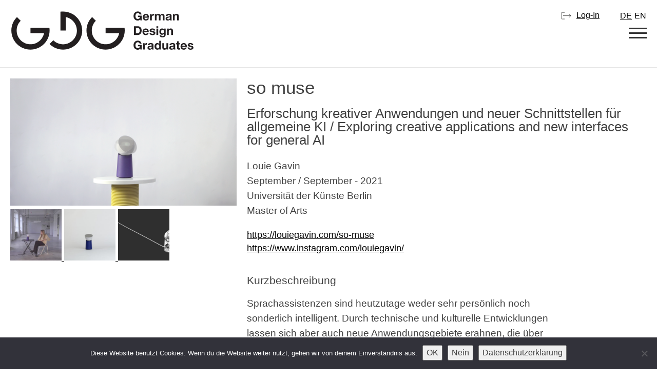

--- FILE ---
content_type: text/html; charset=UTF-8
request_url: https://germandesigngraduates.com/so-muse/
body_size: 15342
content:
<!doctype html>
<html lang="de-DE">
<head>
	<meta charset="UTF-8">
<script type="text/javascript" data-cfasync="false">
/* <![CDATA[ */
var gform;gform||(document.addEventListener("gform_main_scripts_loaded",function(){gform.scriptsLoaded=!0}),document.addEventListener("gform/theme/scripts_loaded",function(){gform.themeScriptsLoaded=!0}),window.addEventListener("DOMContentLoaded",function(){gform.domLoaded=!0}),gform={domLoaded:!1,scriptsLoaded:!1,themeScriptsLoaded:!1,isFormEditor:()=>"function"==typeof InitializeEditor,callIfLoaded:function(o){return!(!gform.domLoaded||!gform.scriptsLoaded||!gform.themeScriptsLoaded&&!gform.isFormEditor()||(gform.isFormEditor()&&console.warn("The use of gform.initializeOnLoaded() is deprecated in the form editor context and will be removed in Gravity Forms 3.1."),o(),0))},initializeOnLoaded:function(o){gform.callIfLoaded(o)||(document.addEventListener("gform_main_scripts_loaded",()=>{gform.scriptsLoaded=!0,gform.callIfLoaded(o)}),document.addEventListener("gform/theme/scripts_loaded",()=>{gform.themeScriptsLoaded=!0,gform.callIfLoaded(o)}),window.addEventListener("DOMContentLoaded",()=>{gform.domLoaded=!0,gform.callIfLoaded(o)}))},hooks:{action:{},filter:{}},addAction:function(o,r,e,t){gform.addHook("action",o,r,e,t)},addFilter:function(o,r,e,t){gform.addHook("filter",o,r,e,t)},doAction:function(o){gform.doHook("action",o,arguments)},applyFilters:function(o){return gform.doHook("filter",o,arguments)},removeAction:function(o,r){gform.removeHook("action",o,r)},removeFilter:function(o,r,e){gform.removeHook("filter",o,r,e)},addHook:function(o,r,e,t,n){null==gform.hooks[o][r]&&(gform.hooks[o][r]=[]);var d=gform.hooks[o][r];null==n&&(n=r+"_"+d.length),gform.hooks[o][r].push({tag:n,callable:e,priority:t=null==t?10:t})},doHook:function(r,o,e){var t;if(e=Array.prototype.slice.call(e,1),null!=gform.hooks[r][o]&&((o=gform.hooks[r][o]).sort(function(o,r){return o.priority-r.priority}),o.forEach(function(o){"function"!=typeof(t=o.callable)&&(t=window[t]),"action"==r?t.apply(null,e):e[0]=t.apply(null,e)})),"filter"==r)return e[0]},removeHook:function(o,r,t,n){var e;null!=gform.hooks[o][r]&&(e=(e=gform.hooks[o][r]).filter(function(o,r,e){return!!(null!=n&&n!=o.tag||null!=t&&t!=o.priority)}),gform.hooks[o][r]=e)}});
/* ]]> */
</script>

	<meta name="viewport" content="width=device-width, initial-scale=1">
	<link rel="profile" href="https://gmpg.org/xfn/11">

	<meta http-equiv="Cache-Control" content="no-cache, no-store, must-revalidate">
	<meta http-equiv="Pragma" content="no-cache">
	<meta http-equiv="Expires" content="0">


		<title>so muse - German Design Graduates</title>
	<style>img:is([sizes="auto" i], [sizes^="auto," i]) { contain-intrinsic-size: 3000px 1500px }</style>
	<link rel="alternate" hreflang="de" href="https://germandesigngraduates.com/so-muse/" />
<link rel="alternate" hreflang="en" href="https://germandesigngraduates.com/so-muse/?lang=en" />
<link rel="alternate" hreflang="x-default" href="https://germandesigngraduates.com/so-muse/" />

<!-- The SEO Framework von Sybre Waaijer -->
<meta name="robots" content="max-snippet:-1,max-image-preview:large,max-video-preview:-1" />
<link rel="canonical" href="https://germandesigngraduates.com/so-muse/" />
<meta name="description" content="Sprachassistenzen sind heutzutage weder sehr persönlich noch sonderlich intelligent. Durch technische und kulturelle Entwicklungen lassen sich aber auch neue…" />
<meta property="og:type" content="article" />
<meta property="og:locale" content="de_DE" />
<meta property="og:site_name" content="German Design Graduates" />
<meta property="og:title" content="so muse" />
<meta property="og:description" content="Sprachassistenzen sind heutzutage weder sehr persönlich noch sonderlich intelligent. Durch technische und kulturelle Entwicklungen lassen sich aber auch neue Anwendungsgebiete erahnen…" />
<meta property="og:url" content="https://germandesigngraduates.com/so-muse/" />
<meta property="og:image" content="https://germandesigngraduates.com/wp-content/uploads/2022/06/SunnyBlurry-v4.png" />
<meta property="og:image:width" content="1920" />
<meta property="og:image:height" content="1080" />
<meta property="article:published_time" content="2022-06-18T11:53:29+00:00" />
<meta property="article:modified_time" content="2024-05-15T11:55:03+00:00" />
<meta name="twitter:card" content="summary_large_image" />
<meta name="twitter:title" content="so muse" />
<meta name="twitter:description" content="Sprachassistenzen sind heutzutage weder sehr persönlich noch sonderlich intelligent. Durch technische und kulturelle Entwicklungen lassen sich aber auch neue Anwendungsgebiete erahnen…" />
<meta name="twitter:image" content="https://germandesigngraduates.com/wp-content/uploads/2022/06/SunnyBlurry-v4.png" />
<script type="application/ld+json">{"@context":"https://schema.org","@graph":[{"@type":"WebSite","@id":"https://germandesigngraduates.com/#/schema/WebSite","url":"https://germandesigngraduates.com/","name":"German Design Graduates","inLanguage":"de","potentialAction":{"@type":"SearchAction","target":{"@type":"EntryPoint","urlTemplate":"https://germandesigngraduates.com/search/{search_term_string}/"},"query-input":"required name=search_term_string"},"publisher":{"@type":"Organization","@id":"https://germandesigngraduates.com/#/schema/Organization","name":"German Design Graduates","url":"https://germandesigngraduates.com/"}},{"@type":"WebPage","@id":"https://germandesigngraduates.com/so-muse/","url":"https://germandesigngraduates.com/so-muse/","name":"so muse - German Design Graduates","description":"Sprachassistenzen sind heutzutage weder sehr persönlich noch sonderlich intelligent. Durch technische und kulturelle Entwicklungen lassen sich aber auch neue…","inLanguage":"de","isPartOf":{"@id":"https://germandesigngraduates.com/#/schema/WebSite"},"breadcrumb":{"@type":"BreadcrumbList","@id":"https://germandesigngraduates.com/#/schema/BreadcrumbList","itemListElement":[{"@type":"ListItem","position":1,"item":"https://germandesigngraduates.com/","name":"German Design Graduates"},{"@type":"ListItem","position":2,"item":"https://germandesigngraduates.com/category/material/","name":"Kategorie: Material"},{"@type":"ListItem","position":3,"item":"https://germandesigngraduates.com/category/material/metal-material/","name":"Kategorie: metal"},{"@type":"ListItem","position":4,"name":"so muse"}]},"potentialAction":{"@type":"ReadAction","target":"https://germandesigngraduates.com/so-muse/"},"datePublished":"2022-06-18T11:53:29+00:00","dateModified":"2024-05-15T11:55:03+00:00","author":{"@type":"Person","@id":"https://germandesigngraduates.com/#/schema/Person/5be64e743b16e5125583545366b0b507","name":"Universität der Künste Berlin (Editor)"}}]}</script>
<!-- / The SEO Framework von Sybre Waaijer | 11.56ms meta | 0.14ms boot -->

<link rel="alternate" type="application/rss+xml" title="German Design Graduates &raquo; Feed" href="https://germandesigngraduates.com/feed/" />
<link rel="alternate" type="application/rss+xml" title="German Design Graduates &raquo; Kommentar-Feed" href="https://germandesigngraduates.com/comments/feed/" />
<link rel='stylesheet' id='urvanov_syntax_highlighter-css' href='https://germandesigngraduates.com/wp-content/plugins/urvanov-syntax-highlighter/css/min/urvanov_syntax_highlighter.min.css' type='text/css' media='all' />
<link rel='stylesheet' id='gforms_reset_css-css' href='https://germandesigngraduates.com/wp-content/plugins/gravityforms/legacy/css/formreset.min.css' type='text/css' media='all' />
<link rel='stylesheet' id='gforms_formsmain_css-css' href='https://germandesigngraduates.com/wp-content/plugins/gravityforms/legacy/css/formsmain.min.css' type='text/css' media='all' />
<link rel='stylesheet' id='gforms_ready_class_css-css' href='https://germandesigngraduates.com/wp-content/plugins/gravityforms/legacy/css/readyclass.min.css' type='text/css' media='all' />
<link rel='stylesheet' id='gforms_browsers_css-css' href='https://germandesigngraduates.com/wp-content/plugins/gravityforms/legacy/css/browsers.min.css' type='text/css' media='all' />
<link rel='stylesheet' id='wp-block-library-css' href='https://germandesigngraduates.com/wp-includes/css/dist/block-library/style.min.css' type='text/css' media='all' />
<style id='classic-theme-styles-inline-css' type='text/css'>
/*! This file is auto-generated */
.wp-block-button__link{color:#fff;background-color:#32373c;border-radius:9999px;box-shadow:none;text-decoration:none;padding:calc(.667em + 2px) calc(1.333em + 2px);font-size:1.125em}.wp-block-file__button{background:#32373c;color:#fff;text-decoration:none}
</style>
<link rel='stylesheet' id='eedee-gutenslider-init-css' href='https://germandesigngraduates.com/wp-content/plugins/gutenslider/build/gutenslider-init.css' type='text/css' media='all' />
<style id='safe-svg-svg-icon-style-inline-css' type='text/css'>
.safe-svg-cover{text-align:center}.safe-svg-cover .safe-svg-inside{display:inline-block;max-width:100%}.safe-svg-cover svg{fill:currentColor;height:100%;max-height:100%;max-width:100%;width:100%}

</style>
<link rel='stylesheet' id='wp-components-css' href='https://germandesigngraduates.com/wp-includes/css/dist/components/style.min.css' type='text/css' media='all' />
<link rel='stylesheet' id='common-css' href='https://germandesigngraduates.com/wp-admin/css/common.min.css' type='text/css' media='all' />
<link rel='stylesheet' id='forms-css' href='https://germandesigngraduates.com/wp-admin/css/forms.min.css' type='text/css' media='all' />
<link rel='stylesheet' id='wp-reset-editor-styles-css' href='https://germandesigngraduates.com/wp-includes/css/dist/block-library/reset.min.css' type='text/css' media='all' />
<link rel='stylesheet' id='wp-block-editor-content-css' href='https://germandesigngraduates.com/wp-includes/css/dist/block-editor/content.min.css' type='text/css' media='all' />
<link rel='stylesheet' id='wp-editor-classic-layout-styles-css' href='https://germandesigngraduates.com/wp-includes/css/dist/edit-post/classic.min.css' type='text/css' media='all' />
<link rel='stylesheet' id='wp-edit-blocks-css' href='https://germandesigngraduates.com/wp-includes/css/dist/block-library/editor.min.css' type='text/css' media='all' />
<link rel='stylesheet' id='gutenberg_pop_up-block-editor-bootstrap-css-css' href='https://germandesigngraduates.com/wp-content/plugins/pop-up-block/bootstrap-modal.css' type='text/css' media='all' />
<style id='global-styles-inline-css' type='text/css'>
:root{--wp--preset--aspect-ratio--square: 1;--wp--preset--aspect-ratio--4-3: 4/3;--wp--preset--aspect-ratio--3-4: 3/4;--wp--preset--aspect-ratio--3-2: 3/2;--wp--preset--aspect-ratio--2-3: 2/3;--wp--preset--aspect-ratio--16-9: 16/9;--wp--preset--aspect-ratio--9-16: 9/16;--wp--preset--color--black: #000000;--wp--preset--color--cyan-bluish-gray: #abb8c3;--wp--preset--color--white: #ffffff;--wp--preset--color--pale-pink: #f78da7;--wp--preset--color--vivid-red: #cf2e2e;--wp--preset--color--luminous-vivid-orange: #ff6900;--wp--preset--color--luminous-vivid-amber: #fcb900;--wp--preset--color--light-green-cyan: #7bdcb5;--wp--preset--color--vivid-green-cyan: #00d084;--wp--preset--color--pale-cyan-blue: #8ed1fc;--wp--preset--color--vivid-cyan-blue: #0693e3;--wp--preset--color--vivid-purple: #9b51e0;--wp--preset--gradient--vivid-cyan-blue-to-vivid-purple: linear-gradient(135deg,rgba(6,147,227,1) 0%,rgb(155,81,224) 100%);--wp--preset--gradient--light-green-cyan-to-vivid-green-cyan: linear-gradient(135deg,rgb(122,220,180) 0%,rgb(0,208,130) 100%);--wp--preset--gradient--luminous-vivid-amber-to-luminous-vivid-orange: linear-gradient(135deg,rgba(252,185,0,1) 0%,rgba(255,105,0,1) 100%);--wp--preset--gradient--luminous-vivid-orange-to-vivid-red: linear-gradient(135deg,rgba(255,105,0,1) 0%,rgb(207,46,46) 100%);--wp--preset--gradient--very-light-gray-to-cyan-bluish-gray: linear-gradient(135deg,rgb(238,238,238) 0%,rgb(169,184,195) 100%);--wp--preset--gradient--cool-to-warm-spectrum: linear-gradient(135deg,rgb(74,234,220) 0%,rgb(151,120,209) 20%,rgb(207,42,186) 40%,rgb(238,44,130) 60%,rgb(251,105,98) 80%,rgb(254,248,76) 100%);--wp--preset--gradient--blush-light-purple: linear-gradient(135deg,rgb(255,206,236) 0%,rgb(152,150,240) 100%);--wp--preset--gradient--blush-bordeaux: linear-gradient(135deg,rgb(254,205,165) 0%,rgb(254,45,45) 50%,rgb(107,0,62) 100%);--wp--preset--gradient--luminous-dusk: linear-gradient(135deg,rgb(255,203,112) 0%,rgb(199,81,192) 50%,rgb(65,88,208) 100%);--wp--preset--gradient--pale-ocean: linear-gradient(135deg,rgb(255,245,203) 0%,rgb(182,227,212) 50%,rgb(51,167,181) 100%);--wp--preset--gradient--electric-grass: linear-gradient(135deg,rgb(202,248,128) 0%,rgb(113,206,126) 100%);--wp--preset--gradient--midnight: linear-gradient(135deg,rgb(2,3,129) 0%,rgb(40,116,252) 100%);--wp--preset--font-size--small: 13px;--wp--preset--font-size--medium: 20px;--wp--preset--font-size--large: 36px;--wp--preset--font-size--x-large: 42px;--wp--preset--spacing--20: 0.44rem;--wp--preset--spacing--30: 0.67rem;--wp--preset--spacing--40: 1rem;--wp--preset--spacing--50: 1.5rem;--wp--preset--spacing--60: 2.25rem;--wp--preset--spacing--70: 3.38rem;--wp--preset--spacing--80: 5.06rem;--wp--preset--shadow--natural: 6px 6px 9px rgba(0, 0, 0, 0.2);--wp--preset--shadow--deep: 12px 12px 50px rgba(0, 0, 0, 0.4);--wp--preset--shadow--sharp: 6px 6px 0px rgba(0, 0, 0, 0.2);--wp--preset--shadow--outlined: 6px 6px 0px -3px rgba(255, 255, 255, 1), 6px 6px rgba(0, 0, 0, 1);--wp--preset--shadow--crisp: 6px 6px 0px rgba(0, 0, 0, 1);}:where(.is-layout-flex){gap: 0.5em;}:where(.is-layout-grid){gap: 0.5em;}body .is-layout-flex{display: flex;}.is-layout-flex{flex-wrap: wrap;align-items: center;}.is-layout-flex > :is(*, div){margin: 0;}body .is-layout-grid{display: grid;}.is-layout-grid > :is(*, div){margin: 0;}:where(.wp-block-columns.is-layout-flex){gap: 2em;}:where(.wp-block-columns.is-layout-grid){gap: 2em;}:where(.wp-block-post-template.is-layout-flex){gap: 1.25em;}:where(.wp-block-post-template.is-layout-grid){gap: 1.25em;}.has-black-color{color: var(--wp--preset--color--black) !important;}.has-cyan-bluish-gray-color{color: var(--wp--preset--color--cyan-bluish-gray) !important;}.has-white-color{color: var(--wp--preset--color--white) !important;}.has-pale-pink-color{color: var(--wp--preset--color--pale-pink) !important;}.has-vivid-red-color{color: var(--wp--preset--color--vivid-red) !important;}.has-luminous-vivid-orange-color{color: var(--wp--preset--color--luminous-vivid-orange) !important;}.has-luminous-vivid-amber-color{color: var(--wp--preset--color--luminous-vivid-amber) !important;}.has-light-green-cyan-color{color: var(--wp--preset--color--light-green-cyan) !important;}.has-vivid-green-cyan-color{color: var(--wp--preset--color--vivid-green-cyan) !important;}.has-pale-cyan-blue-color{color: var(--wp--preset--color--pale-cyan-blue) !important;}.has-vivid-cyan-blue-color{color: var(--wp--preset--color--vivid-cyan-blue) !important;}.has-vivid-purple-color{color: var(--wp--preset--color--vivid-purple) !important;}.has-black-background-color{background-color: var(--wp--preset--color--black) !important;}.has-cyan-bluish-gray-background-color{background-color: var(--wp--preset--color--cyan-bluish-gray) !important;}.has-white-background-color{background-color: var(--wp--preset--color--white) !important;}.has-pale-pink-background-color{background-color: var(--wp--preset--color--pale-pink) !important;}.has-vivid-red-background-color{background-color: var(--wp--preset--color--vivid-red) !important;}.has-luminous-vivid-orange-background-color{background-color: var(--wp--preset--color--luminous-vivid-orange) !important;}.has-luminous-vivid-amber-background-color{background-color: var(--wp--preset--color--luminous-vivid-amber) !important;}.has-light-green-cyan-background-color{background-color: var(--wp--preset--color--light-green-cyan) !important;}.has-vivid-green-cyan-background-color{background-color: var(--wp--preset--color--vivid-green-cyan) !important;}.has-pale-cyan-blue-background-color{background-color: var(--wp--preset--color--pale-cyan-blue) !important;}.has-vivid-cyan-blue-background-color{background-color: var(--wp--preset--color--vivid-cyan-blue) !important;}.has-vivid-purple-background-color{background-color: var(--wp--preset--color--vivid-purple) !important;}.has-black-border-color{border-color: var(--wp--preset--color--black) !important;}.has-cyan-bluish-gray-border-color{border-color: var(--wp--preset--color--cyan-bluish-gray) !important;}.has-white-border-color{border-color: var(--wp--preset--color--white) !important;}.has-pale-pink-border-color{border-color: var(--wp--preset--color--pale-pink) !important;}.has-vivid-red-border-color{border-color: var(--wp--preset--color--vivid-red) !important;}.has-luminous-vivid-orange-border-color{border-color: var(--wp--preset--color--luminous-vivid-orange) !important;}.has-luminous-vivid-amber-border-color{border-color: var(--wp--preset--color--luminous-vivid-amber) !important;}.has-light-green-cyan-border-color{border-color: var(--wp--preset--color--light-green-cyan) !important;}.has-vivid-green-cyan-border-color{border-color: var(--wp--preset--color--vivid-green-cyan) !important;}.has-pale-cyan-blue-border-color{border-color: var(--wp--preset--color--pale-cyan-blue) !important;}.has-vivid-cyan-blue-border-color{border-color: var(--wp--preset--color--vivid-cyan-blue) !important;}.has-vivid-purple-border-color{border-color: var(--wp--preset--color--vivid-purple) !important;}.has-vivid-cyan-blue-to-vivid-purple-gradient-background{background: var(--wp--preset--gradient--vivid-cyan-blue-to-vivid-purple) !important;}.has-light-green-cyan-to-vivid-green-cyan-gradient-background{background: var(--wp--preset--gradient--light-green-cyan-to-vivid-green-cyan) !important;}.has-luminous-vivid-amber-to-luminous-vivid-orange-gradient-background{background: var(--wp--preset--gradient--luminous-vivid-amber-to-luminous-vivid-orange) !important;}.has-luminous-vivid-orange-to-vivid-red-gradient-background{background: var(--wp--preset--gradient--luminous-vivid-orange-to-vivid-red) !important;}.has-very-light-gray-to-cyan-bluish-gray-gradient-background{background: var(--wp--preset--gradient--very-light-gray-to-cyan-bluish-gray) !important;}.has-cool-to-warm-spectrum-gradient-background{background: var(--wp--preset--gradient--cool-to-warm-spectrum) !important;}.has-blush-light-purple-gradient-background{background: var(--wp--preset--gradient--blush-light-purple) !important;}.has-blush-bordeaux-gradient-background{background: var(--wp--preset--gradient--blush-bordeaux) !important;}.has-luminous-dusk-gradient-background{background: var(--wp--preset--gradient--luminous-dusk) !important;}.has-pale-ocean-gradient-background{background: var(--wp--preset--gradient--pale-ocean) !important;}.has-electric-grass-gradient-background{background: var(--wp--preset--gradient--electric-grass) !important;}.has-midnight-gradient-background{background: var(--wp--preset--gradient--midnight) !important;}.has-small-font-size{font-size: var(--wp--preset--font-size--small) !important;}.has-medium-font-size{font-size: var(--wp--preset--font-size--medium) !important;}.has-large-font-size{font-size: var(--wp--preset--font-size--large) !important;}.has-x-large-font-size{font-size: var(--wp--preset--font-size--x-large) !important;}
:where(.wp-block-post-template.is-layout-flex){gap: 1.25em;}:where(.wp-block-post-template.is-layout-grid){gap: 1.25em;}
:where(.wp-block-columns.is-layout-flex){gap: 2em;}:where(.wp-block-columns.is-layout-grid){gap: 2em;}
:root :where(.wp-block-pullquote){font-size: 1.5em;line-height: 1.6;}
</style>
<link rel='stylesheet' id='cookie-notice-front-css' href='https://germandesigngraduates.com/wp-content/plugins/cookie-notice/css/front.min.css' type='text/css' media='all' />
<link rel='stylesheet' id='fancybox-for-wp-css' href='https://germandesigngraduates.com/wp-content/plugins/fancybox-for-wordpress/assets/css/fancybox.css' type='text/css' media='all' />
<link rel='stylesheet' id='theme-my-login-css' href='https://germandesigngraduates.com/wp-content/plugins/theme-my-login/assets/styles/theme-my-login.min.css' type='text/css' media='all' />
<link rel='stylesheet' id='germandesigngraduates-style-css' href='https://germandesigngraduates.com/wp-content/themes/germandesigngraduates2025/style.css' type='text/css' media='all' />
<script type="text/javascript" data-cfasync="false" src="https://germandesigngraduates.com/wp-includes/js/jquery/jquery.min.js" id="jquery-core-js"></script>
<script type="text/javascript" src="https://germandesigngraduates.com/wp-includes/js/jquery/jquery-migrate.min.js" id="jquery-migrate-js"></script>
<script type="text/javascript" id="urvanov_syntax_highlighter_js-js-extra">
/* <![CDATA[ */
var UrvanovSyntaxHighlighterSyntaxSettings = {"version":"2.9.0","is_admin":"0","ajaxurl":"https:\/\/germandesigngraduates.com\/wp-admin\/admin-ajax.php","prefix":"urvanov-syntax-highlighter-","setting":"urvanov-syntax-highlighter-setting","selected":"urvanov-syntax-highlighter-setting-selected","changed":"urvanov-syntax-highlighter-setting-changed","special":"urvanov-syntax-highlighter-setting-special","orig_value":"data-orig-value","debug":""};
var UrvanovSyntaxHighlighterSyntaxStrings = {"copy":"Copied to the clipboard","minimize":"Klicken um Code aufzuklappen"};
/* ]]> */
</script>
<script type="text/javascript" src="https://germandesigngraduates.com/wp-content/plugins/urvanov-syntax-highlighter/js/min/urvanov_syntax_highlighter.min.js" id="urvanov_syntax_highlighter_js-js"></script>
<script type="text/javascript" defer='defer' data-cfasync="false" src="https://germandesigngraduates.com/wp-content/plugins/gravityforms/js/jquery.json.min.js" id="gform_json-js"></script>
<script type="text/javascript" id="gform_gravityforms-js-extra" data-cfasync="false">
/* <![CDATA[ */
var gf_global = {"gf_currency_config":{"name":"Euro","symbol_left":"","symbol_right":"&#8364;","symbol_padding":" ","thousand_separator":".","decimal_separator":",","decimals":2,"code":"EUR"},"base_url":"https:\/\/germandesigngraduates.com\/wp-content\/plugins\/gravityforms","number_formats":[],"spinnerUrl":"https:\/\/germandesigngraduates.com\/wp-content\/plugins\/gravityforms\/images\/spinner.svg","version_hash":"113a40f62447bd327775711348c921f9","strings":{"newRowAdded":"Neue Zeile hinzugef\u00fcgt.","rowRemoved":"Zeile entfernt","formSaved":"Das Formular wurde gespeichert. Der Inhalt beinhaltet den Link zum Zur\u00fcckkehren und Vervollst\u00e4ndigen des Formulars."}};
var gform_i18n = {"datepicker":{"days":{"monday":"Mo","tuesday":"Di","wednesday":"Mi","thursday":"Do","friday":"Fr","saturday":"Sa","sunday":"So"},"months":{"january":"Januar","february":"Februar","march":"M\u00e4rz","april":"April","may":"Mai","june":"Juni","july":"Juli","august":"August","september":"September","october":"Oktober","november":"November","december":"Dezember"},"firstDay":1,"iconText":"Datum ausw\u00e4hlen"}};
var gf_legacy_multi = {"3":"1"};
var gform_gravityforms = {"strings":{"invalid_file_extension":"Dieser Dateityp kann nicht hochgeladen werden. Zul\u00e4ssig sind die folgenden:","delete_file":"Diese Datei l\u00f6schen","in_progress":"In Bearbeitung","file_exceeds_limit":"Maximale Dateigr\u00f6\u00dfe \u00fcberschritten","illegal_extension":"Dateityp nicht zul\u00e4ssig.","max_reached":"Maximale Dateianzahl erreicht","unknown_error":"Ein Problem ist beim Speichern der Datei auf dem Server aufgetreten.","currently_uploading":"Bitte warte bis alle Dateien vollst\u00e4ndig hochgeladen wurden.","cancel":"Abbrechen","cancel_upload":"Upload abbrechen","cancelled":"Abgebrochen","error":"Fehler","message":"Nachricht"},"vars":{"images_url":"https:\/\/germandesigngraduates.com\/wp-content\/plugins\/gravityforms\/images"}};
/* ]]> */
</script>
<script type="text/javascript" defer='defer' data-cfasync="false" src="https://germandesigngraduates.com/wp-content/plugins/gravityforms/js/gravityforms.min.js" id="gform_gravityforms-js"></script>
<script type="text/javascript" defer='defer' data-cfasync="false" src="https://germandesigngraduates.com/wp-content/plugins/gravityforms/assets/js/dist/utils.min.js" id="gform_gravityforms_utils-js"></script>
<script type="text/javascript" src="https://germandesigngraduates.com/wp-content/plugins/gp-easy-passthrough/js/vendor/js.cookie.js" id="gpep_vendor_cookie-js"></script>
<script type="text/javascript" id="cookie-notice-front-js-before">
/* <![CDATA[ */
var cnArgs = {"ajaxUrl":"https:\/\/germandesigngraduates.com\/wp-admin\/admin-ajax.php","nonce":"b6ef49e846","hideEffect":"fade","position":"bottom","onScroll":false,"onScrollOffset":100,"onClick":false,"cookieName":"cookie_notice_accepted","cookieTime":2592000,"cookieTimeRejected":2592000,"globalCookie":false,"redirection":false,"cache":false,"revokeCookies":false,"revokeCookiesOpt":"manual"};
/* ]]> */
</script>
<script type="text/javascript" src="https://germandesigngraduates.com/wp-content/plugins/cookie-notice/js/front.min.js" id="cookie-notice-front-js"></script>
<script type="text/javascript" src="https://germandesigngraduates.com/wp-content/plugins/fancybox-for-wordpress/assets/js/purify.min.js" id="purify-js"></script>
<script type="text/javascript" src="https://germandesigngraduates.com/wp-content/plugins/fancybox-for-wordpress/assets/js/jquery.fancybox.js" id="fancybox-for-wp-js"></script>
<link rel="https://api.w.org/" href="https://germandesigngraduates.com/wp-json/" /><link rel="alternate" title="JSON" type="application/json" href="https://germandesigngraduates.com/wp-json/wp/v2/posts/36251" /><link rel="EditURI" type="application/rsd+xml" title="RSD" href="https://germandesigngraduates.com/xmlrpc.php?rsd" />
<link rel="alternate" title="oEmbed (JSON)" type="application/json+oembed" href="https://germandesigngraduates.com/wp-json/oembed/1.0/embed?url=https%3A%2F%2Fgermandesigngraduates.com%2Fso-muse%2F" />
<link rel="alternate" title="oEmbed (XML)" type="text/xml+oembed" href="https://germandesigngraduates.com/wp-json/oembed/1.0/embed?url=https%3A%2F%2Fgermandesigngraduates.com%2Fso-muse%2F&#038;format=xml" />

<!-- Fancybox for WordPress v3.3.7 -->
<style type="text/css">
	.fancybox-slide--image .fancybox-content{background-color: #FFFFFF}div.fancybox-caption{display:none !important;}
	
	img.fancybox-image{border-width:10px;border-color:#FFFFFF;border-style:solid;}
	div.fancybox-bg{background-color:rgba(102,102,102,0.3);opacity:1 !important;}div.fancybox-content{border-color:#FFFFFF}
	div#fancybox-title{background-color:#FFFFFF}
	div.fancybox-content{background-color:#FFFFFF}
	div#fancybox-title-inside{color:#333333}
	
	
	
	div.fancybox-caption p.caption-title{display:inline-block}
	div.fancybox-caption p.caption-title{font-size:14px}
	div.fancybox-caption p.caption-title{color:#333333}
	div.fancybox-caption {color:#333333}div.fancybox-caption p.caption-title {background:#fff; width:auto;padding:10px 30px;}div.fancybox-content p.caption-title{color:#333333;margin: 0;padding: 5px 0;}
</style><script type="text/javascript">
	jQuery(function () {

		var mobileOnly = false;
		
		if (mobileOnly) {
			return;
		}

		jQuery.fn.getTitle = function () { // Copy the title of every IMG tag and add it to its parent A so that fancybox can show titles
			var arr = jQuery("a[data-fancybox]");jQuery.each(arr, function() {var title = jQuery(this).children("img").attr("title") || '';var figCaptionHtml = jQuery(this).next("figcaption").html() || '';var processedCaption = figCaptionHtml;if (figCaptionHtml.length && typeof DOMPurify === 'function') {processedCaption = DOMPurify.sanitize(figCaptionHtml, {USE_PROFILES: {html: true}});} else if (figCaptionHtml.length) {processedCaption = jQuery("<div>").text(figCaptionHtml).html();}var newTitle = title;if (processedCaption.length) {newTitle = title.length ? title + " " + processedCaption : processedCaption;}if (newTitle.length) {jQuery(this).attr("title", newTitle);}});		}

		// Supported file extensions

				var thumbnails = jQuery("a:has(img)").not(".nolightbox").not('.envira-gallery-link').not('.ngg-simplelightbox').filter(function () {
			return /\.(jpe?g|png|gif|mp4|webp|bmp)(\?[^/]*)*$/i.test(jQuery(this).attr('href'))
		});
		

		// Add data-type iframe for links that are not images or videos.
		var iframeLinks = jQuery('.fancyboxforwp').filter(function () {
			return !/\.(jpe?g|png|gif|mp4|webp|bmp|pdf)(\?[^/]*)*$/i.test(jQuery(this).attr('href'))
		}).filter(function () {
			return !/vimeo|youtube/i.test(jQuery(this).attr('href'))
		});
		iframeLinks.attr({"data-type": "iframe"}).getTitle();

				// Gallery All
		thumbnails.addClass("fancyboxforwp").attr("data-fancybox", "gallery").getTitle();
		iframeLinks.attr({"data-fancybox": "gallery"}).getTitle();

		// Gallery type NONE
		
		// Call fancybox and apply it on any link with a rel atribute that starts with "fancybox", with the options set on the admin panel
		jQuery("a.fancyboxforwp").fancyboxforwp({
			loop: false,
			smallBtn: false,
			zoomOpacity: "auto",
			animationEffect: "fade",
			animationDuration: 500,
			transitionEffect: "fade",
			transitionDuration: "300",
			overlayShow: true,
			overlayOpacity: "0.3",
			titleShow: true,
			titlePosition: "inside",
			keyboard: true,
			showCloseButton: false,
			arrows: true,
			clickContent:false,
			clickSlide: "close",
			mobile: {
				clickContent: function (current, event) {
					return current.type === "image" ? "toggleControls" : false;
				},
				clickSlide: function (current, event) {
					return current.type === "image" ? "close" : "close";
				},
			},
			wheel: false,
			toolbar: true,
			preventCaptionOverlap: true,
			onInit: function() { },			onDeactivate
	: function() { },		beforeClose: function() { },			afterShow: function(instance) { jQuery( ".fancybox-image" ).on("click", function( ){ ( instance.isScaledDown() ) ? instance.scaleToActual() : instance.scaleToFit() }) },				afterClose: function() { },					caption : function( instance, item ) {var title = "";if("undefined" != typeof jQuery(this).context ){var title = jQuery(this).context.title;} else { var title = ("undefined" != typeof jQuery(this).attr("title")) ? jQuery(this).attr("title") : false;}var caption = jQuery(this).data('caption') || '';if ( item.type === 'image' && title.length ) {caption = (caption.length ? caption + '<br />' : '') + '<p class="caption-title">'+jQuery("<div>").text(title).html()+'</p>' ;}if (typeof DOMPurify === "function" && caption.length) { return DOMPurify.sanitize(caption, {USE_PROFILES: {html: true}}); } else { return jQuery("<div>").text(caption).html(); }},
		afterLoad : function( instance, current ) {var captionContent = current.opts.caption || '';var sanitizedCaptionString = '';if (typeof DOMPurify === 'function' && captionContent.length) {sanitizedCaptionString = DOMPurify.sanitize(captionContent, {USE_PROFILES: {html: true}});} else if (captionContent.length) { sanitizedCaptionString = jQuery("<div>").text(captionContent).html();}if (sanitizedCaptionString.length) { current.$content.append(jQuery('<div class=\"fancybox-custom-caption inside-caption\" style=\" position: absolute;left:0;right:0;color:#000;margin:0 auto;bottom:0;text-align:center;background-color:#FFFFFF \"></div>').html(sanitizedCaptionString)); }},
			})
		;

			})
</script>
<!-- END Fancybox for WordPress -->
<meta name="generator" content="WPML ver:4.7.1 stt:1,3;" />
        <noscript>
            <style>
                #the-preloader-element { display: none !important; }
            </style>
        </noscript>
            
    <script type="text/javascript">
        var ajaxurl = 'https://germandesigngraduates.com/wp-admin/admin-ajax.php';
    </script>
<style id="bec-color-style" type="text/css">
/* Block Editor Colors generated css */
:root {
--bec-color-gdg-farbe: #ff6f61;
}

:root .has-gdg-farbe-color {
	color: var(--bec-color-gdg-farbe, #ff6f61) !important;
}
:root .has-gdg-farbe-background-color {
	background-color: var(--bec-color-gdg-farbe, #ff6f61) !important;
}
        </style><style type="text/css">.blue-message {
background: none repeat scroll 0 0 #3399ff;
color: #ffffff;
text-shadow: none;
font-size: 14px;
line-height: 24px;
padding: 10px;
}.green-message {
background: none repeat scroll 0 0 #8cc14c;
color: #ffffff;
text-shadow: none;
font-size: 14px;
line-height: 24px;
padding: 10px;
}.orange-message {
background: none repeat scroll 0 0 #faa732;
color: #ffffff;
text-shadow: none;
font-size: 14px;
line-height: 24px;
padding: 10px;
}.red-message {
background: none repeat scroll 0 0 #da4d31;
color: #ffffff;
text-shadow: none;
font-size: 14px;
line-height: 24px;
padding: 10px;
}.grey-message {
background: none repeat scroll 0 0 #53555c;
color: #ffffff;
text-shadow: none;
font-size: 14px;
line-height: 24px;
padding: 10px;
}.left-block {
background: none repeat scroll 0 0px, radial-gradient(ellipse at center center, #ffffff 0%, #f2f2f2 100%) repeat scroll 0 0 rgba(0, 0, 0, 0);
color: #8b8e97;
padding: 10px;
margin: 10px;
float: left;
}.right-block {
background: none repeat scroll 0 0px, radial-gradient(ellipse at center center, #ffffff 0%, #f2f2f2 100%) repeat scroll 0 0 rgba(0, 0, 0, 0);
color: #8b8e97;
padding: 10px;
margin: 10px;
float: right;
}.blockquotes {
background: none;
border-left: 5px solid #f1f1f1;
color: #8B8E97;
font-size: 14px;
font-style: italic;
line-height: 22px;
padding-left: 15px;
padding: 10px;
width: 60%;
float: left;
}</style></head>


<body class="wp-singular post-template-default single single-post postid-36251 single-format-standard wp-theme-germandesigngraduates2025 hintergrund-standard cookies-not-set no-sidebar">


<div id="page" class="site">
	<a class="skip-link screen-reader-text" href="#content">Skip to content</a>

	<header id="masthead" class="site-header">
		<div class="site-branding">
							<div class="site-title">
					<a href="https://germandesigngraduates.com/" rel="home">
						<img src="https://germandesigngraduates.com/wp-content/themes/germandesigngraduates2025/images/logo-gdg.svg" alt="Logo German Design Graduates" id="logo-gdg">
					</a>
				</div>
						</div><!-- .site-branding -->


		
			<div class="login-icon"></div>



		<div class="language-selector">
			<a href="https://germandesigngraduates.com/login/"><span class="login-icon">Log-In</span></a>
<div class="wpml-ls-statics-shortcode_actions wpml-ls wpml-ls-legacy-list-horizontal">
	<ul><li class="wpml-ls-slot-shortcode_actions wpml-ls-item wpml-ls-item-de wpml-ls-current-language wpml-ls-first-item wpml-ls-item-legacy-list-horizontal">
				<a href="https://germandesigngraduates.com/so-muse/" class="wpml-ls-link">
                    <span class="wpml-ls-native">DE</span></a>
			</li><li class="wpml-ls-slot-shortcode_actions wpml-ls-item wpml-ls-item-en wpml-ls-last-item wpml-ls-item-legacy-list-horizontal">
				<a href="https://germandesigngraduates.com/so-muse/?lang=en" class="wpml-ls-link">
                    <span class="wpml-ls-native" lang="en">EN</span></a>
			</li></ul>
</div>
		</div>


		<div class="menu-icon-container" id="menu-icon">
			  <div class="bar1"></div>
			  <div class="bar2"></div>
			  <div class="bar3"></div>
		</div>


		<nav id="site-navigation" class="main-navigation">
<!-- 			<button class="menu-toggle" aria-controls="primary-menu" aria-expanded="false">Primary Menu</button> -->
			<div class="menu-hauptmenue-container"><ul id="primary-menu" class="menu"><li id="menu-item-8497" class="menu-item menu-item-type-post_type menu-item-object-page menu-item-8497"><a href="https://germandesigngraduates.com/news/">News</a></li>
<li id="menu-item-8205" class="menu-item menu-item-type-post_type menu-item-object-page menu-item-8205"><a href="https://germandesigngraduates.com/uber-uns/">Über GDG</a></li>
<li id="menu-item-124215" class="menu-item menu-item-type-post_type menu-item-object-page menu-item-124215"><a href="https://germandesigngraduates.com/programm/">Programm</a></li>
<li id="menu-item-5023" class="menu-item menu-item-type-post_type menu-item-object-page menu-item-5023"><a href="https://germandesigngraduates.com/graduates-platform/">Graduates Platform</a></li>
<li id="menu-item-47004" class="menu-item menu-item-type-post_type menu-item-object-page menu-item-47004"><a href="https://germandesigngraduates.com/hochschulen/">Design studieren!</a></li>
<li id="menu-item-111867" class="menu-item menu-item-type-post_type menu-item-object-page menu-item-111867"><a href="https://germandesigngraduates.com/partners/">Partner</a></li>
<li id="menu-item-11860" class="menu-item menu-item-type-post_type menu-item-object-page menu-item-11860"><a href="https://germandesigngraduates.com/presse/">Presse</a></li>
</ul></div>		</nav><!-- #site-navigation -->


	</header><!-- #masthead -->

	<div id="content" class="site-content">

	<div id="primary" class="content-area">
		<main id="main" class="site-main">

		
<article id="post-36251" class="content-projekt post-36251 post type-post status-publish format-standard has-post-thumbnail hentry category-72 category-design-research category-gdg-show-2022 category-german-design-graduates category-interaction-design category-metal-material category-museum-exhibition-2022 category-new-technology category-udk-berlin">
	<div class="entry-content">



<div class="flex-single">
	<div class="flex-single-links">


		
			<div class="post-thumbnail">
				<img width="1920" height="1080" src="https://germandesigngraduates.com/wp-content/uploads/2022/06/SunnyBlurry-v4.png" class="attachment-post-thumbnail size-post-thumbnail wp-post-image" alt="" decoding="async" fetchpriority="high" srcset="https://germandesigngraduates.com/wp-content/uploads/2022/06/SunnyBlurry-v4.png 1920w, https://germandesigngraduates.com/wp-content/uploads/2022/06/SunnyBlurry-v4-300x169.png 300w, https://germandesigngraduates.com/wp-content/uploads/2022/06/SunnyBlurry-v4-1024x576.png 1024w, https://germandesigngraduates.com/wp-content/uploads/2022/06/SunnyBlurry-v4-768x432.png 768w, https://germandesigngraduates.com/wp-content/uploads/2022/06/SunnyBlurry-v4-1600x900.png 1600w, https://germandesigngraduates.com/wp-content/uploads/2022/06/SunnyBlurry-v4-1536x864.png 1536w, https://germandesigngraduates.com/wp-content/uploads/2022/06/SunnyBlurry-v4-1320x743.png 1320w" sizes="(max-width: 1920px) 100vw, 1920px" />			</div><!-- .post-thumbnail -->

					        	                <a href="https://germandesigngraduates.com/wp-content/uploads/2022/06/vlcsnap-2021-10-04-14h10m57s342-scaled.jpg" rel="lightbox">
	                     <img src="https://germandesigngraduates.com/wp-content/uploads/2022/06/vlcsnap-2021-10-04-14h10m57s342-250x250.jpg" alt="" class="thumb-klein" />
	                </a>
	        	                <a href="https://germandesigngraduates.com/wp-content/uploads/2022/06/IMG_0470.jpg" rel="lightbox">
	                     <img src="https://germandesigngraduates.com/wp-content/uploads/2022/06/IMG_0470-250x250.jpg" alt="" class="thumb-klein" />
	                </a>
	        	                <a href="https://germandesigngraduates.com/wp-content/uploads/2022/06/iso-innen.jpg" rel="lightbox">
	                     <img src="https://germandesigngraduates.com/wp-content/uploads/2022/06/iso-innen-250x250.jpg" alt="" class="thumb-klein" />
	                </a>
	        		

	</div>  <!-- .flex-single-links -->
	<div class="flex-single-rechts">


		<h1 class="entry-title-absolvent">so muse</h1><h2>Erforschung kreativer Anwendungen und neuer Schnittstellen für allgemeine KI / Exploring creative applications and new interfaces for general AI</h2>
		<div class="flex-container-deaktiviert entry-absolvent-meta">
			<div class="flex-item">
				<p>Louie Gavin</p>
				<p></p>
				<p>
					September / September - 2021				</p>
 				<p>Universität der Künste Berlin</p>
				<p>Master of Arts</p>
			</div>
		</div>

					<div class="flex-item">
				<a href="https://louiegavin.com/so-muse" target="_blank">
					https://louiegavin.com/so-muse				</a>
			</div>
				
					<div class="flex-item">
				<a href="https://www.instagram.com/louiegavin/" target="_blank">
					https://www.instagram.com/louiegavin/				</a>
			</div>
		
		







	
		<div class="flex-container-deaktiviert">
			<div class="flex-item">
				<h3 class="headline-projektdetails">Kurzbeschreibung</h3>
					<p>Sprachassistenzen sind heutzutage weder sehr persönlich noch sonderlich intelligent. Durch technische und kulturelle Entwicklungen lassen sich aber auch neue Anwendungsgebiete erahnen, die über das Stellen eines Weckers hinausgehen. Es werden immer natürlichere Unterhaltungen mit Maschinen möglich und in diesem Projekt geht es darum neue Ansätze für eine sprachbasierte Mensch-Maschine Interaktion zu entwerfen. Dafür wurde ein funktionsfähiger Prototyp entwickelt, der durch einen beweglichen Kopf dynamischere Konversationen erlaubt als klassische Smart Speaker. Als erster testbarer Anwendungsfall wurden generelle Brainstormings über konzeptuelle Ideen gewählt.</p>
			</div>
		</div>



		
		<div class="flex-container-deaktiviert">
			<div class="flex-item">
											</div>
		</div>
		
		<div class="flex-container-deaktiviert">
			<div class="flex-item">
											</div>
		</div>


		<div class="flex-container-deaktiviert container-videolink">
			<div class="flex-item">
									<a href="https://vimeo.com/615414934">
						<img src="https://germandesigngraduates.com/wp-content/themes/germandesigngraduates2025/images/pfeil-login.svg" class="icon-videolink">Link zum Video
					</a>
							</div>
		</div>


	</div> <!-- .flex-single-rechts -->
</div> <!-- .flex-single -->




		


	</div><!-- .entry-content -->

	<footer class="entry-footer">
			</footer><!-- .entry-footer -->
</article><!-- #post-36251 -->

	<nav class="navigation post-navigation" aria-label="Beiträge">
		<h2 class="screen-reader-text">Beitragsnavigation</h2>
		<div class="nav-links"><div class="nav-previous"><a href="https://germandesigngraduates.com/kipp/" rel="prev">KIPP</a></div><div class="nav-next"><a href="https://germandesigngraduates.com/fuchs-und-habicht/" rel="next">FUCHS &amp; HABICHT</a></div></div>
	</nav>
		</main><!-- #main -->
	</div><!-- #primary -->


	</div><!-- #content -->

	<footer id="colophon" class="site-footer">
				


<div id="abspann_v3">
	<div id="abspann-eins" class="abspann-block-v3">
		<div class="spalte" id="abspann-eins-links">
			<section id="media_image-5" class="widget widget_media_image"><a href="https://germandesigngraduates.com"><img width="100" height="100" src="https://germandesigngraduates.com/wp-content/uploads/2020/01/logo-gdg.svg" class="image wp-image-8835  attachment-medium size-medium" alt="" style="max-width: 100%; height: auto;" decoding="async" loading="lazy" /></a></section>		</div>
		<div class="spalte" id="abspann-eins-rechts">
			<section id="media_image-6" class="widget widget_media_image"><a href="https://www.instagram.com/germandesigngraduates/"><img width="150" height="150" src="https://germandesigngraduates.com/wp-content/uploads/2019/08/instagram-button-150x150.png" class="image wp-image-4654  attachment-thumbnail size-thumbnail" alt="" style="max-width: 100%; height: auto;" decoding="async" loading="lazy" srcset="https://germandesigngraduates.com/wp-content/uploads/2019/08/instagram-button-150x150.png 150w, https://germandesigngraduates.com/wp-content/uploads/2019/08/instagram-button-300x300.png 300w, https://germandesigngraduates.com/wp-content/uploads/2019/08/instagram-button-250x250.png 250w, https://germandesigngraduates.com/wp-content/uploads/2019/08/instagram-button.png 443w" sizes="auto, (max-width: 150px) 100vw, 150px" /></a></section><section id="media_image-7" class="widget widget_media_image"><a href="https://www.facebook.com/germandesigngraduates/"><img width="150" height="150" src="https://germandesigngraduates.com/wp-content/uploads/2019/08/facebook-button-150x150.png" class="image wp-image-4652  attachment-thumbnail size-thumbnail" alt="" style="max-width: 100%; height: auto;" decoding="async" loading="lazy" srcset="https://germandesigngraduates.com/wp-content/uploads/2019/08/facebook-button-150x150.png 150w, https://germandesigngraduates.com/wp-content/uploads/2019/08/facebook-button-300x300.png 300w, https://germandesigngraduates.com/wp-content/uploads/2019/08/facebook-button-250x250.png 250w, https://germandesigngraduates.com/wp-content/uploads/2019/08/facebook-button.png 443w" sizes="auto, (max-width: 150px) 100vw, 150px" /></a></section><section id="media_image-8" class="widget widget_media_image"><a href="https://www.linkedin.com/company/german-design-graduates-initiative"><img width="150" height="150" src="https://germandesigngraduates.com/wp-content/uploads/2021/03/linkedin2-1-150x150.png" class="image wp-image-18022  attachment-thumbnail size-thumbnail" alt="" style="max-width: 100%; height: auto;" decoding="async" loading="lazy" srcset="https://germandesigngraduates.com/wp-content/uploads/2021/03/linkedin2-1-150x150.png 150w, https://germandesigngraduates.com/wp-content/uploads/2021/03/linkedin2-1-e1614856119475.png 300w, https://germandesigngraduates.com/wp-content/uploads/2021/03/linkedin2-1-250x250.png 250w" sizes="auto, (max-width: 150px) 100vw, 150px" /></a></section>		</div>
	</div>

	<div class="abspann-block-v3" id="abspann-zwei">

		<div class="spalte" id="abspann-zwei-links">
			<section id="nav_menu-3" class="widget widget_nav_menu"><div class="menu-fussbereich-container"><ul id="menu-fussbereich" class="menu"><li id="menu-item-9801" class="menu-item menu-item-type-post_type menu-item-object-page menu-item-9801"><a href="https://germandesigngraduates.com/news/">News</a></li>
<li id="menu-item-9804" class="menu-item menu-item-type-post_type menu-item-object-page menu-item-9804"><a href="https://germandesigngraduates.com/uber-uns/">Über GDG</a></li>
<li id="menu-item-124216" class="menu-item menu-item-type-post_type menu-item-object-page menu-item-124216"><a href="https://germandesigngraduates.com/programm/">Programm</a></li>
<li id="menu-item-9802" class="menu-item menu-item-type-post_type menu-item-object-page menu-item-9802"><a href="https://germandesigngraduates.com/graduates-platform/">Graduates Platform</a></li>
<li id="menu-item-112098" class="menu-item menu-item-type-custom menu-item-object-custom menu-item-112098"><a href="https://germandesigngraduates.com/hochschulen/">Design studieren!</a></li>
<li id="menu-item-112099" class="menu-item menu-item-type-post_type menu-item-object-page menu-item-112099"><a href="https://germandesigngraduates.com/partners/">Partner</a></li>
<li id="menu-item-9805" class="menu-item menu-item-type-post_type menu-item-object-page menu-item-9805"><a href="https://germandesigngraduates.com/presse/">Presse</a></li>
</ul></div></section>		</div>
		<div class="spalte" id="abspann-zwei-rechts">
					</div>

	</div>

	<div class="abspann-block-v3" id="abspann-drei">

		<div class="spalte" id="abspann-drei-links">
			<section id="block-10" class="widget widget_block widget_media_image">
<figure class="wp-block-image size-full is-resized gdc-logo-footer"><img loading="lazy" decoding="async" width="350" height="33" src="https://germandesigngraduates.com/wp-content/uploads/2025/11/ENDORSEMENT_K_4C.png" alt="" class="wp-image-133725" style="width:400px" srcset="https://germandesigngraduates.com/wp-content/uploads/2025/11/ENDORSEMENT_K_4C.png 350w, https://germandesigngraduates.com/wp-content/uploads/2025/11/ENDORSEMENT_K_4C-300x28.png 300w, https://germandesigngraduates.com/wp-content/uploads/2025/11/ENDORSEMENT_K_4C-50x5.png 50w" sizes="auto, (max-width: 350px) 100vw, 350px" /></figure>
</section><section id="block-13" class="widget widget_block"><p><span class="f3links">@2025 Stiftung Rat für Formgebung</span></p>
</section>		</div>
		<div class="spalte" id="abspann-drei-rechts">
			<section id="custom_html-6" class="widget_text widget widget_custom_html">Kontakt Team German Design Graduates<div class="textwidget custom-html-widget"><a href="&#x6d;a&#x69;&#108;t&#x6f;&#58;&#x69;&#110;f&#x6f;&#64;&#x67;&#101;r&#x6d;&#97;&#x6e;&#x64;e&#x73;&#105;g&#x6e;&#103;&#x72;&#97;d&#x75;&#97;&#x74;&#101;s&#x2e;&#99;&#x6f;&#x6d;">&#x69;&#110;&#102;o&#x40;&#x67;&#101;r&#x6d;&#x61;&#110;de&#x73;&#105;&#103;n&#x67;&#x72;&#97;d&#x75;&#x61;&#116;&#101;s&#x2e;&#x63;&#111;m</a><br>
</div></section><section id="nav_menu-4" class="widget widget_nav_menu"><div class="menu-fussbereich-impressum-ds-container"><ul id="menu-fussbereich-impressum-ds" class="menu"><li id="menu-item-9795" class="menu-item menu-item-type-post_type menu-item-object-page menu-item-9795"><a href="https://germandesigngraduates.com/impressum/">Impressum</a></li>
<li id="menu-item-9797" class="menu-item menu-item-type-post_type menu-item-object-page menu-item-privacy-policy menu-item-9797"><a rel="privacy-policy" href="https://germandesigngraduates.com/datenschutzerklaerung/">Datenschutzerklärung</a></li>
</ul></div></section>		</div>

	</div>
</div>


	</footer><!-- #colophon -->
</div><!-- #page -->

<script type="speculationrules">
{"prefetch":[{"source":"document","where":{"and":[{"href_matches":"\/*"},{"not":{"href_matches":["\/wp-*.php","\/wp-admin\/*","\/wp-content\/uploads\/*","\/wp-content\/*","\/wp-content\/plugins\/*","\/wp-content\/themes\/germandesigngraduates2025\/*","\/*\\?(.+)"]}},{"not":{"selector_matches":"a[rel~=\"nofollow\"]"}},{"not":{"selector_matches":".no-prefetch, .no-prefetch a"}}]},"eagerness":"conservative"}]}
</script>
<script type="text/javascript">
jQuery( function() {
if ( window.Cookies ) {
Cookies.set( "gp_easy_passthrough_session", "84e82e2bdeb4fa64d9c0620e385bcdba||1768908798||1768908438", {"expires": new Date( new Date().getTime() + 1800000 ),"path": "/","domain": "","SameSite": "Lax","secure": false} );
}
} );
</script>
<link rel='stylesheet' id='wpml-legacy-horizontal-list-0-css' href='https://germandesigngraduates.com/wp-content/plugins/sitepress-multilingual-cms/templates/language-switchers/legacy-list-horizontal/style.min.css' type='text/css' media='all' />
<script type="text/javascript" data-cfasync="false" src="https://germandesigngraduates.com/wp-includes/js/dist/dom-ready.min.js" id="wp-dom-ready-js"></script>
<script type="text/javascript" src="https://germandesigngraduates.com/wp-includes/js/dist/hooks.min.js" id="wp-hooks-js"></script>
<script type="text/javascript" data-cfasync="false" src="https://germandesigngraduates.com/wp-includes/js/dist/i18n.min.js" id="wp-i18n-js"></script>
<script type="text/javascript" id="wp-i18n-js-after">
/* <![CDATA[ */
wp.i18n.setLocaleData( { 'text direction\u0004ltr': [ 'ltr' ] } );
/* ]]> */
</script>
<script type="text/javascript" id="wp-a11y-js-translations">
/* <![CDATA[ */
( function( domain, translations ) {
	var localeData = translations.locale_data[ domain ] || translations.locale_data.messages;
	localeData[""].domain = domain;
	wp.i18n.setLocaleData( localeData, domain );
} )( "default", {"translation-revision-date":"2026-01-15 01:08:45+0000","generator":"GlotPress\/4.0.3","domain":"messages","locale_data":{"messages":{"":{"domain":"messages","plural-forms":"nplurals=2; plural=n != 1;","lang":"de"},"Notifications":["Benachrichtigungen"]}},"comment":{"reference":"wp-includes\/js\/dist\/a11y.js"}} );
/* ]]> */
</script>
<script type="text/javascript" data-cfasync="false" src="https://germandesigngraduates.com/wp-includes/js/dist/a11y.min.js" id="wp-a11y-js"></script>
<script type="text/javascript" defer='defer' data-cfasync="false" src="https://germandesigngraduates.com/wp-content/plugins/gravityforms/assets/js/dist/vendor-theme.min.js" id="gform_gravityforms_theme_vendors-js"></script>
<script type="text/javascript" id="gform_gravityforms_theme-js-extra" data-cfasync="false">
/* <![CDATA[ */
var gform_theme_config = {"common":{"form":{"honeypot":{"version_hash":"113a40f62447bd327775711348c921f9"},"ajax":{"ajaxurl":"https:\/\/germandesigngraduates.com\/wp-admin\/admin-ajax.php","ajax_submission_nonce":"d8e46f1f5d","i18n":{"step_announcement":"Schritt %1$s von %2$s, %3$s","unknown_error":"Bei der Bearbeitung deiner Anfrage ist ein unbekannter Fehler aufgetreten. Bitte versuche es erneut."}}}},"hmr_dev":"","public_path":"https:\/\/germandesigngraduates.com\/wp-content\/plugins\/gravityforms\/assets\/js\/dist\/","config_nonce":"1e815b59c4"};
/* ]]> */
</script>
<script type="text/javascript" defer='defer' data-cfasync="false" src="https://germandesigngraduates.com/wp-content/plugins/gravityforms/assets/js/dist/scripts-theme.min.js" id="gform_gravityforms_theme-js"></script>
<script type="text/javascript" src="https://germandesigngraduates.com/wp-content/plugins/pop-up-block/bootstrap-modal.min.js" id="gutenberg_pop_up-block-bootstrap-js-js"></script>
<script type="text/javascript" src="https://germandesigngraduates.com/wp-content/plugins/pop-up-block/velocity.min.js" id="block-party-pop-up-velocity-js"></script>
<script type="text/javascript" src="https://germandesigngraduates.com/wp-content/plugins/pop-up-block/velocity-ui.min.js" id="block-party-pop-up-velocity-ui-js"></script>
<script type="text/javascript" src="https://germandesigngraduates.com/wp-content/plugins/pop-up-block/animations.js" id="block-party-pop-up-animations-js"></script>
<script type="text/javascript" id="theme-my-login-js-extra">
/* <![CDATA[ */
var themeMyLogin = {"action":"","errors":[]};
/* ]]> */
</script>
<script type="text/javascript" src="https://germandesigngraduates.com/wp-content/plugins/theme-my-login/assets/scripts/theme-my-login.min.js" id="theme-my-login-js"></script>
<script type="text/javascript" src="https://germandesigngraduates.com/wp-content/themes/germandesigngraduates2025/js/navigation.js" id="germandesigngraduates-navigation-js"></script>
<script type="text/javascript" src="https://germandesigngraduates.com/wp-content/themes/germandesigngraduates2025/js/skip-link-focus-fix.js" id="germandesigngraduates-skip-link-focus-fix-js"></script>
<script type="text/javascript" src="https://germandesigngraduates.com/wp-content/themes/germandesigngraduates2025/js/imagesloaded.pkgd.min.js" id="germandesigngraduates-imagesloaded-js"></script>
<script type="text/javascript" src="https://germandesigngraduates.com/wp-content/themes/germandesigngraduates2025/js/isotope.pkgd.min.js" id="germandesigngraduates-isotope-js"></script>
<script type="text/javascript" src="https://germandesigngraduates.com/wp-content/themes/germandesigngraduates2025/js/jquery.infinitescroll.min.js" id="germandesigngraduates-infinitescroll-js"></script>
<script type="text/javascript" src="https://germandesigngraduates.com/wp-content/themes/germandesigngraduates2025/js/isotopeInitializer.js" id="germandesigngraduates-isotopeInitializer-js"></script>
<script type="text/javascript" src="https://germandesigngraduates.com/wp-content/themes/germandesigngraduates2025/js/custom.js" id="germandesigngraduates-custom-js"></script>

		<!-- Cookie Notice plugin v2.5.11 by Hu-manity.co https://hu-manity.co/ -->
		<div id="cookie-notice" role="dialog" class="cookie-notice-hidden cookie-revoke-hidden cn-position-bottom" aria-label="Cookie Notice" style="background-color: rgba(50,50,58,1);"><div class="cookie-notice-container" style="color: #fff"><span id="cn-notice-text" class="cn-text-container">Diese Website benutzt Cookies. Wenn du die Website weiter nutzt, gehen wir von deinem Einverständnis aus.</span><span id="cn-notice-buttons" class="cn-buttons-container"><button id="cn-accept-cookie" data-cookie-set="accept" class="cn-set-cookie cn-button cn-button-custom button" aria-label="OK">OK</button><button id="cn-refuse-cookie" data-cookie-set="refuse" class="cn-set-cookie cn-button cn-button-custom button" aria-label="Nein">Nein</button><button data-link-url="https://germandesigngraduates.com/datenschutzerklaerung/" data-link-target="_blank" id="cn-more-info" class="cn-more-info cn-button cn-button-custom button" aria-label="Datenschutzerklärung">Datenschutzerklärung</button></span><button type="button" id="cn-close-notice" data-cookie-set="accept" class="cn-close-icon" aria-label="Nein"></button></div>
			
		</div>
		<!-- / Cookie Notice plugin -->
</body>
</html>


--- FILE ---
content_type: image/svg+xml
request_url: https://germandesigngraduates.com/wp-content/uploads/2020/01/logo-gdg.svg
body_size: 31730
content:
<?xml version="1.0" encoding="UTF-8" standalone="no"?> <svg xmlns="http://www.w3.org/2000/svg" xmlns:xlink="http://www.w3.org/1999/xlink" xmlns:serif="http://www.serif.com/" width="100%" height="100%" viewBox="0 0 5834 1375" xml:space="preserve" style="fill-rule:evenodd;clip-rule:evenodd;stroke-linejoin:round;stroke-miterlimit:2;"> <g transform="matrix(4.16667,0,0,4.16667,306.25,0)"> <g transform="matrix(1.38102,0,0,1.38102,-418.023,-3.42804)"> <path d="M953.641,57.534C951.366,58.493 949.069,58.973 946.75,58.973C943.092,58.973 939.803,58.337 936.882,57.066C933.961,55.795 931.497,54.045 929.49,51.815C927.483,49.585 925.944,46.964 924.873,43.953C923.803,40.942 923.268,37.698 923.268,34.219C923.268,30.651 923.803,27.34 924.873,24.284C925.944,21.23 927.483,18.565 929.49,16.29C931.497,14.015 933.961,12.232 936.882,10.938C939.803,9.645 943.092,8.997 946.75,8.997C949.203,8.997 951.578,9.365 953.875,10.102C956.172,10.837 958.246,11.919 960.097,13.346C961.947,14.774 963.475,16.535 964.68,18.631C965.884,20.729 966.62,23.137 966.888,25.857L956.852,25.857C956.227,23.181 955.023,21.174 953.24,19.835C951.455,18.497 949.292,17.828 946.75,17.828C944.386,17.828 942.379,18.286 940.729,19.2C939.078,20.114 937.74,21.341 936.715,22.88C935.688,24.418 934.942,26.169 934.474,28.131C934.005,30.095 933.771,32.123 933.771,34.219C933.771,36.227 934.005,38.178 934.474,40.073C934.942,41.97 935.688,43.676 936.715,45.191C937.74,46.708 939.078,47.924 940.729,48.837C942.379,49.752 944.386,50.209 946.75,50.209C950.229,50.209 952.916,49.328 954.812,47.566C956.707,45.805 957.811,43.251 958.123,39.906L947.553,39.906L947.553,32.078L967.623,32.078L967.623,57.902L960.933,57.902L959.863,52.483C957.99,54.892 955.916,56.576 953.641,57.534Z" style="fill:rgb(35,31,32);fill-rule:nonzero;"></path> </g> <g transform="matrix(1.38102,0,0,1.38102,-418.023,-3.42804)"> <path d="M996.022,31.409C994.885,30.161 993.156,29.536 990.837,29.536C989.321,29.536 988.061,29.793 987.057,30.306C986.054,30.818 985.251,31.454 984.649,32.212C984.047,32.971 983.622,33.774 983.378,34.621C983.132,35.469 982.987,36.227 982.943,36.896L998.397,36.896C997.951,34.487 997.16,32.658 996.022,31.409ZM985.285,49.607C986.711,50.989 988.763,51.681 991.439,51.681C993.357,51.681 995.007,51.202 996.39,50.242C997.772,49.283 998.62,48.269 998.932,47.198L1007.3,47.198C1005.96,51.346 1003.91,54.313 1001.14,56.096C998.374,57.881 995.029,58.773 991.105,58.773C988.384,58.773 985.931,58.337 983.746,57.468C981.56,56.598 979.709,55.36 978.193,53.755C976.676,52.149 975.505,50.232 974.681,48.001C973.855,45.772 973.443,43.317 973.443,40.642C973.443,38.056 973.866,35.648 974.714,33.416C975.561,31.187 976.765,29.258 978.327,27.63C979.887,26.002 981.749,24.719 983.913,23.782C986.076,22.846 988.473,22.378 991.105,22.378C994.049,22.378 996.613,22.946 998.799,24.084C1000.98,25.221 1002.78,26.749 1004.18,28.666C1005.59,30.585 1006.6,32.771 1007.23,35.223C1007.85,37.676 1008.07,40.24 1007.9,42.916L982.943,42.916C983.077,45.994 983.857,48.225 985.285,49.607Z" style="fill:rgb(35,31,32);fill-rule:nonzero;"></path> </g> <g transform="matrix(1.38102,0,0,1.38102,-418.023,-3.42804)"> <path d="M1022.55,23.315L1022.55,29.736L1022.68,29.736C1023.13,28.666 1023.73,27.675 1024.49,26.76C1025.25,25.846 1026.12,25.066 1027.1,24.418C1028.08,23.773 1029.13,23.271 1030.24,22.913C1031.36,22.557 1032.52,22.378 1033.72,22.378C1034.34,22.378 1035.04,22.489 1035.79,22.712L1035.79,31.543C1035.35,31.454 1034.81,31.376 1034.19,31.309C1033.56,31.242 1032.96,31.209 1032.38,31.209C1030.64,31.209 1029.17,31.499 1027.97,32.078C1026.76,32.658 1025.79,33.45 1025.06,34.453C1024.32,35.457 1023.8,36.628 1023.48,37.966C1023.17,39.304 1023.02,40.754 1023.02,42.315L1023.02,57.902L1013.52,57.902L1013.52,23.315L1022.55,23.315Z" style="fill:rgb(35,31,32);fill-rule:nonzero;"></path> </g> <g transform="matrix(1.38102,0,0,1.38102,-418.023,-3.42804)"> <path d="M1048.77,23.315L1048.77,27.997L1048.91,27.997C1050.15,26.214 1051.66,24.831 1053.42,23.85C1055.18,22.869 1057.2,22.378 1059.48,22.378C1061.66,22.378 1063.66,22.802 1065.46,23.649C1067.27,24.496 1068.64,25.99 1069.58,28.131C1070.6,26.615 1072,25.277 1073.76,24.117C1075.52,22.958 1077.61,22.378 1080.02,22.378C1081.84,22.378 1083.54,22.602 1085.1,23.047C1086.66,23.493 1088,24.207 1089.11,25.188C1090.23,26.169 1091.1,27.452 1091.72,29.034C1092.35,30.618 1092.66,32.525 1092.66,34.755L1092.66,57.902L1083.16,57.902L1083.16,38.3C1083.16,37.141 1083.12,36.049 1083.03,35.023C1082.94,33.996 1082.69,33.105 1082.29,32.346C1081.89,31.588 1081.3,30.986 1080.52,30.54C1079.74,30.095 1078.68,29.871 1077.34,29.871C1076,29.871 1074.92,30.128 1074.1,30.64C1073.27,31.153 1072.62,31.822 1072.15,32.648C1071.69,33.473 1071.37,34.409 1071.22,35.457C1071.06,36.505 1070.98,37.565 1070.98,38.635L1070.98,57.902L1061.48,57.902L1061.48,38.501C1061.48,37.476 1061.46,36.46 1061.42,35.457C1061.37,34.453 1061.18,33.528 1060.85,32.681C1060.51,31.834 1059.96,31.153 1059.18,30.64C1058.4,30.128 1057.25,29.871 1055.73,29.871C1055.28,29.871 1054.69,29.971 1053.96,30.172C1053.22,30.372 1052.51,30.752 1051.82,31.309C1051.12,31.867 1050.53,32.67 1050.04,33.718C1049.55,34.766 1049.31,36.138 1049.31,37.832L1049.31,57.902L1039.81,57.902L1039.81,23.315L1048.77,23.315Z" style="fill:rgb(35,31,32);fill-rule:nonzero;"></path> </g> <g transform="matrix(1.38102,0,0,1.38102,-418.023,-3.42804)"> <path d="M1121.69,40.977C1121.29,41.334 1120.79,41.612 1120.19,41.813C1119.59,42.014 1118.94,42.181 1118.25,42.315C1117.56,42.448 1116.83,42.56 1116.08,42.649C1115.32,42.738 1114.56,42.85 1113.8,42.983C1113.09,43.117 1112.38,43.296 1111.69,43.519C1111,43.742 1110.4,44.043 1109.89,44.422C1109.37,44.801 1108.96,45.281 1108.65,45.86C1108.34,46.441 1108.18,47.176 1108.18,48.067C1108.18,48.916 1108.34,49.63 1108.65,50.209C1108.96,50.789 1109.38,51.246 1109.92,51.58C1110.46,51.915 1111.08,52.149 1111.79,52.282C1112.51,52.416 1113.24,52.483 1114,52.483C1115.87,52.483 1117.32,52.172 1118.35,51.547C1119.38,50.923 1120.13,50.175 1120.62,49.306C1121.11,48.436 1121.42,47.556 1121.53,46.663C1121.64,45.772 1121.69,45.058 1121.69,44.523L1121.69,40.977ZM1099.75,33.951C1099.88,31.722 1100.44,29.871 1101.42,28.399C1102.4,26.927 1103.65,25.746 1105.17,24.853C1106.69,23.961 1108.39,23.326 1110.29,22.946C1112.18,22.568 1114.09,22.378 1116.01,22.378C1117.75,22.378 1119.51,22.501 1121.29,22.746C1123.08,22.991 1124.71,23.471 1126.18,24.184C1127.65,24.899 1128.85,25.89 1129.79,27.161C1130.73,28.433 1131.19,30.116 1131.19,32.212L1131.19,50.209C1131.19,51.771 1131.28,53.265 1131.46,54.691C1131.64,56.119 1131.95,57.19 1132.4,57.902L1122.77,57.902C1122.59,57.367 1122.44,56.821 1122.33,56.264C1122.22,55.706 1122.14,55.138 1122.1,54.558C1120.58,56.119 1118.8,57.211 1116.74,57.835C1114.69,58.46 1112.6,58.773 1110.46,58.773C1108.8,58.773 1107.27,58.571 1105.84,58.17C1104.41,57.769 1103.16,57.145 1102.09,56.297C1101.02,55.45 1100.19,54.38 1099.58,53.085C1098.98,51.792 1098.68,50.254 1098.68,48.469C1098.68,46.507 1099.03,44.89 1099.72,43.619C1100.41,42.348 1101.3,41.334 1102.39,40.575C1103.49,39.817 1104.74,39.248 1106.14,38.869C1107.55,38.49 1108.96,38.19 1110.39,37.966C1111.82,37.743 1113.22,37.565 1114.6,37.431C1115.99,37.297 1117.21,37.096 1118.28,36.828C1119.35,36.561 1120.2,36.171 1120.83,35.657C1121.45,35.146 1121.74,34.399 1121.69,33.416C1121.69,32.391 1121.53,31.576 1121.19,30.975C1120.86,30.372 1120.41,29.904 1119.86,29.569C1119.3,29.235 1118.65,29.013 1117.91,28.9C1117.18,28.79 1116.39,28.733 1115.54,28.733C1113.67,28.733 1112.19,29.135 1111.12,29.938C1110.05,30.74 1109.43,32.078 1109.25,33.951L1099.75,33.951Z" style="fill:rgb(35,31,32);fill-rule:nonzero;"></path> </g> <g transform="matrix(1.38102,0,0,1.38102,-418.023,-3.42804)"> <path d="M1147.59,23.315L1147.59,28.131L1147.79,28.131C1148.99,26.124 1150.55,24.664 1152.47,23.749C1154.39,22.836 1156.35,22.378 1158.36,22.378C1160.9,22.378 1162.98,22.724 1164.61,23.415C1166.24,24.107 1167.52,25.066 1168.46,26.291C1169.4,27.519 1170.05,29.013 1170.43,30.774C1170.81,32.536 1171,34.487 1171,36.628L1171,57.902L1161.5,57.902L1161.5,38.367C1161.5,35.514 1161.05,33.383 1160.16,31.978C1159.27,30.573 1157.69,29.871 1155.41,29.871C1152.83,29.871 1150.95,30.64 1149.79,32.179C1148.63,33.718 1148.05,36.249 1148.05,39.773L1148.05,57.902L1138.55,57.902L1138.55,23.315L1147.59,23.315Z" style="fill:rgb(35,31,32);fill-rule:nonzero;"></path> </g> <g transform="matrix(1.38102,0,0,1.38102,-418.023,-3.42804)"> <path d="M945.211,129.044C946.727,129.044 948.199,128.799 949.627,128.307C951.054,127.817 952.325,127.004 953.44,125.866C954.555,124.728 955.447,123.246 956.116,121.417C956.785,119.589 957.12,117.359 957.12,114.727C957.12,112.318 956.886,110.144 956.417,108.204C955.949,106.263 955.18,104.602 954.109,103.219C953.039,101.838 951.622,100.778 949.861,100.042C948.099,99.307 945.924,98.939 943.338,98.939L935.845,98.939L935.845,129.044L945.211,129.044ZM945.947,90.108C949.025,90.108 951.89,90.599 954.544,91.579C957.197,92.561 959.495,94.032 961.435,95.995C963.375,97.958 964.891,100.41 965.984,103.353C967.077,106.297 967.623,109.755 967.623,113.723C967.623,117.202 967.177,120.414 966.285,123.357C965.393,126.3 964.044,128.843 962.238,130.984C960.432,133.125 958.179,134.808 955.481,136.035C952.782,137.262 949.604,137.875 945.947,137.875L925.342,137.875L925.342,90.108L945.947,90.108Z" style="fill:rgb(35,31,32);fill-rule:nonzero;"></path> </g> <g transform="matrix(1.38102,0,0,1.38102,-418.023,-3.42804)"> <path d="M994.818,111.381C993.681,110.133 991.952,109.508 989.634,109.508C988.117,109.508 986.857,109.765 985.854,110.278C984.85,110.791 984.047,111.426 983.445,112.184C982.843,112.943 982.419,113.746 982.174,114.593C981.929,115.441 981.783,116.199 981.739,116.868L997.193,116.868C996.747,114.46 995.956,112.631 994.818,111.381ZM984.081,129.579C985.508,130.962 987.56,131.653 990.236,131.653C992.153,131.653 993.804,131.174 995.187,130.214C996.568,129.256 997.416,128.241 997.729,127.171L1006.09,127.171C1004.75,131.318 1002.7,134.285 999.937,136.068C997.171,137.853 993.826,138.745 989.901,138.745C987.18,138.745 984.727,138.309 982.542,137.44C980.356,136.57 978.505,135.333 976.989,133.727C975.473,132.121 974.302,130.204 973.477,127.973C972.651,125.744 972.239,123.29 972.239,120.614C972.239,118.028 972.663,115.62 973.51,113.388C974.357,111.159 975.561,109.23 977.123,107.602C978.684,105.974 980.546,104.691 982.709,103.755C984.872,102.818 987.269,102.35 989.901,102.35C992.845,102.35 995.409,102.919 997.595,104.056C999.78,105.193 1001.58,106.721 1002.98,108.638C1004.39,110.557 1005.4,112.743 1006.02,115.195C1006.65,117.648 1006.87,120.213 1006.69,122.888L981.739,122.888C981.873,125.966 982.653,128.197 984.081,129.579Z" style="fill:rgb(35,31,32);fill-rule:nonzero;"></path> </g> <g transform="matrix(1.38102,0,0,1.38102,-418.023,-3.42804)"> <path d="M1020.31,129.278C1020.73,130.013 1021.28,130.616 1021.95,131.085C1022.62,131.552 1023.38,131.898 1024.25,132.121C1025.12,132.344 1026.03,132.456 1026.96,132.456C1027.63,132.456 1028.34,132.379 1029.07,132.221C1029.81,132.066 1030.48,131.82 1031.08,131.486C1031.68,131.151 1032.18,130.706 1032.58,130.147C1032.99,129.59 1033.19,128.888 1033.19,128.04C1033.19,126.613 1032.24,125.543 1030.34,124.829C1028.45,124.116 1025.8,123.402 1022.41,122.688C1021.03,122.377 1019.68,122.008 1018.37,121.585C1017.05,121.161 1015.88,120.603 1014.86,119.912C1013.83,119.22 1013,118.351 1012.38,117.302C1011.75,116.255 1011.44,114.972 1011.44,113.456C1011.44,111.226 1011.88,109.398 1012.75,107.969C1013.62,106.543 1014.77,105.417 1016.19,104.591C1017.62,103.766 1019.23,103.186 1021.01,102.852C1022.79,102.517 1024.62,102.35 1026.5,102.35C1028.37,102.35 1030.19,102.529 1031.95,102.885C1033.71,103.243 1035.28,103.844 1036.66,104.691C1038.05,105.54 1039.2,106.665 1040.11,108.07C1041.02,109.475 1041.57,111.248 1041.75,113.388L1032.72,113.388C1032.58,111.56 1031.89,110.323 1030.64,109.675C1029.39,109.03 1027.92,108.706 1026.23,108.706C1025.69,108.706 1025.11,108.739 1024.49,108.806C1023.86,108.873 1023.3,109.018 1022.78,109.241C1022.27,109.464 1021.83,109.788 1021.48,110.211C1021.12,110.635 1020.94,111.204 1020.94,111.917C1020.94,112.764 1021.25,113.456 1021.88,113.991C1022.5,114.526 1023.32,114.961 1024.32,115.296C1025.33,115.63 1026.47,115.931 1027.77,116.199C1029.06,116.466 1030.38,116.756 1031.71,117.068C1033.1,117.381 1034.45,117.76 1035.76,118.206C1037.08,118.652 1038.25,119.243 1039.27,119.978C1040.3,120.714 1041.12,121.63 1041.75,122.721C1042.37,123.815 1042.69,125.164 1042.69,126.769C1042.69,129.044 1042.23,130.951 1041.31,132.489C1040.4,134.028 1039.21,135.265 1037.74,136.202C1036.26,137.138 1034.58,137.797 1032.68,138.175C1030.79,138.554 1028.86,138.745 1026.9,138.745C1024.89,138.745 1022.93,138.544 1021.01,138.142C1019.09,137.741 1017.39,137.072 1015.89,136.135C1014.4,135.199 1013.17,133.961 1012.21,132.422C1011.25,130.883 1010.73,128.955 1010.64,126.635L1019.67,126.635C1019.67,127.662 1019.88,128.542 1020.31,129.278Z" style="fill:rgb(35,31,32);fill-rule:nonzero;"></path> </g> <g transform="matrix(1.38102,0,0,1.38102,-418.023,-3.42804)"> <path d="M1058.01,103.287L1058.01,137.875L1048.51,137.875L1048.51,103.287L1058.01,103.287ZM1048.51,97.935L1048.51,90.108L1058.01,90.108L1058.01,97.935L1048.51,97.935Z" style="fill:rgb(35,31,32);fill-rule:nonzero;"></path> </g> <g transform="matrix(1.38102,0,0,1.38102,-418.023,-3.42804)"> <path d="M1085.17,128.91C1086.19,128.375 1087.04,127.662 1087.71,126.769C1088.38,125.878 1088.88,124.862 1089.21,123.725C1089.55,122.588 1089.72,121.395 1089.72,120.146C1089.72,118.718 1089.58,117.37 1089.32,116.098C1089.05,114.827 1088.6,113.701 1087.98,112.719C1087.35,111.739 1086.53,110.959 1085.5,110.379C1084.48,109.799 1083.18,109.508 1081.62,109.508C1080.28,109.508 1079.13,109.776 1078.18,110.311C1077.22,110.846 1076.41,111.572 1075.77,112.486C1075.12,113.4 1074.65,114.449 1074.36,115.63C1074.07,116.812 1073.93,118.049 1073.93,119.343C1073.93,120.592 1074.05,121.83 1074.3,123.056C1074.54,124.283 1074.96,125.387 1075.57,126.368C1076.17,127.349 1076.96,128.152 1077.94,128.776C1078.92,129.401 1080.15,129.713 1081.62,129.713C1082.96,129.713 1084.14,129.445 1085.17,128.91ZM1098.18,140.417C1097.8,142.2 1096.99,143.862 1095.74,145.401C1094.49,146.94 1092.68,148.245 1090.32,149.315C1087.95,150.385 1084.79,150.921 1080.82,150.921C1079.12,150.921 1077.4,150.709 1075.63,150.285C1073.87,149.86 1072.27,149.203 1070.82,148.311C1069.37,147.419 1068.16,146.271 1067.2,144.866C1066.24,143.461 1065.7,141.777 1065.57,139.815L1075,139.815C1075.44,141.598 1076.31,142.836 1077.61,143.528C1078.9,144.218 1080.39,144.565 1082.09,144.565C1084.77,144.565 1086.72,143.762 1087.94,142.156C1089.17,140.55 1089.76,138.521 1089.72,136.068L1089.72,131.519L1089.58,131.519C1088.56,133.348 1087.1,134.697 1085.2,135.567C1083.3,136.436 1081.31,136.871 1079.21,136.871C1076.63,136.871 1074.4,136.415 1072.52,135.5C1070.65,134.586 1069.11,133.337 1067.91,131.754C1066.7,130.171 1065.82,128.319 1065.26,126.201C1064.71,124.083 1064.43,121.841 1064.43,119.477C1064.43,117.247 1064.75,115.094 1065.4,113.021C1066.04,110.947 1066.99,109.119 1068.24,107.535C1069.49,105.952 1071.04,104.691 1072.89,103.755C1074.74,102.818 1076.87,102.35 1079.28,102.35C1081.55,102.35 1083.55,102.774 1085.27,103.621C1086.98,104.468 1088.42,105.896 1089.58,107.903L1089.72,107.903L1089.72,103.287L1098.75,103.287L1098.75,135.667C1098.75,137.049 1098.56,138.632 1098.18,140.417Z" style="fill:rgb(35,31,32);fill-rule:nonzero;"></path> </g> <g transform="matrix(1.38102,0,0,1.38102,-418.023,-3.42804)"> <path d="M1115.41,103.287L1115.41,108.103L1115.61,108.103C1116.81,106.096 1118.37,104.636 1120.29,103.721C1122.21,102.808 1124.17,102.35 1126.18,102.35C1128.72,102.35 1130.8,102.696 1132.43,103.387C1134.06,104.079 1135.34,105.038 1136.28,106.263C1137.22,107.491 1137.87,108.985 1138.25,110.746C1138.63,112.508 1138.82,114.46 1138.82,116.6L1138.82,137.875L1129.32,137.875L1129.32,118.339C1129.32,115.486 1128.88,113.355 1127.98,111.95C1127.09,110.546 1125.51,109.843 1123.23,109.843C1120.65,109.843 1118.77,110.612 1117.61,112.151C1116.45,113.69 1115.87,116.221 1115.87,119.745L1115.87,137.875L1106.37,137.875L1106.37,103.287L1115.41,103.287Z" style="fill:rgb(35,31,32);fill-rule:nonzero;"></path> </g> <g transform="matrix(1.38102,0,0,1.38102,-418.023,-3.42804)"> <path d="M953.641,217.479C951.366,218.438 949.069,218.918 946.75,218.918C943.092,218.918 939.803,218.282 936.882,217.011C933.961,215.74 931.497,213.99 929.49,211.759C927.483,209.53 925.944,206.909 924.873,203.898C923.803,200.887 923.268,197.643 923.268,194.164C923.268,190.596 923.803,187.285 924.873,184.229C925.944,181.174 927.483,178.509 929.49,176.235C931.497,173.96 933.961,172.176 936.882,170.882C939.803,169.589 943.092,168.942 946.75,168.942C949.203,168.942 951.578,169.31 953.875,170.047C956.172,170.782 958.246,171.864 960.097,173.291C961.947,174.718 963.475,176.48 964.68,178.576C965.884,180.673 966.62,183.082 966.888,185.801L956.852,185.801C956.227,183.126 955.023,181.119 953.24,179.78C951.455,178.442 949.292,177.773 946.75,177.773C944.386,177.773 942.379,178.231 940.729,179.145C939.078,180.059 937.74,181.286 936.715,182.825C935.688,184.363 934.942,186.114 934.474,188.076C934.005,190.04 933.771,192.068 933.771,194.164C933.771,196.172 934.005,198.123 934.474,200.018C934.942,201.915 935.688,203.621 936.715,205.136C937.74,206.653 939.078,207.869 940.729,208.782C942.379,209.697 944.386,210.154 946.75,210.154C950.229,210.154 952.916,209.273 954.812,207.511C956.707,205.75 957.811,203.196 958.123,199.851L947.553,199.851L947.553,192.023L967.623,192.023L967.623,217.847L960.933,217.847L959.863,212.428C957.99,214.837 955.916,216.521 953.641,217.479Z" style="fill:rgb(35,31,32);fill-rule:nonzero;"></path> </g> <g transform="matrix(1.38102,0,0,1.38102,-418.023,-3.42804)"> <path d="M984.147,183.259L984.147,189.681L984.281,189.681C984.726,188.611 985.328,187.62 986.087,186.705C986.845,185.791 987.715,185.01 988.696,184.363C989.677,183.717 990.725,183.215 991.841,182.858C992.955,182.502 994.116,182.323 995.32,182.323C995.944,182.323 996.635,182.434 997.394,182.657L997.394,191.488C996.947,191.399 996.412,191.321 995.788,191.254C995.163,191.187 994.561,191.154 993.982,191.154C992.242,191.154 990.77,191.444 989.566,192.023C988.362,192.603 987.392,193.395 986.656,194.398C985.92,195.402 985.395,196.573 985.084,197.911C984.771,199.249 984.616,200.699 984.616,202.259L984.616,217.847L975.116,217.847L975.116,183.259L984.147,183.259Z" style="fill:rgb(35,31,32);fill-rule:nonzero;"></path> </g> <g transform="matrix(1.38102,0,0,1.38102,-418.023,-3.42804)"> <path d="M1022.68,200.922C1022.28,201.279 1021.78,201.557 1021.18,201.757C1020.57,201.959 1019.93,202.126 1019.24,202.259C1018.54,202.393 1017.82,202.505 1017.06,202.593C1016.3,202.683 1015.55,202.795 1014.79,202.928C1014.07,203.062 1013.37,203.241 1012.68,203.464C1011.99,203.687 1011.39,203.988 1010.87,204.367C1010.36,204.746 1009.95,205.226 1009.64,205.805C1009.32,206.385 1009.17,207.121 1009.17,208.012C1009.17,208.861 1009.32,209.575 1009.64,210.154C1009.95,210.734 1010.37,211.191 1010.91,211.525C1011.44,211.86 1012.07,212.093 1012.78,212.227C1013.49,212.361 1014.23,212.428 1014.99,212.428C1016.86,212.428 1018.31,212.117 1019.34,211.492C1020.36,210.868 1021.12,210.12 1021.61,209.251C1022.1,208.381 1022.4,207.501 1022.51,206.608C1022.63,205.716 1022.68,205.003 1022.68,204.467L1022.68,200.922ZM1000.74,193.896C1000.87,191.667 1001.43,189.816 1002.41,188.343C1003.39,186.872 1004.64,185.691 1006.16,184.797C1007.67,183.906 1009.38,183.271 1011.28,182.891C1013.17,182.513 1015.08,182.323 1017,182.323C1018.73,182.323 1020.5,182.446 1022.28,182.691C1024.06,182.936 1025.69,183.416 1027.16,184.129C1028.64,184.843 1029.84,185.835 1030.78,187.106C1031.71,188.378 1032.18,190.061 1032.18,192.157L1032.18,210.154C1032.18,211.715 1032.27,213.21 1032.45,214.636C1032.63,216.064 1032.94,217.134 1033.39,217.847L1023.75,217.847C1023.57,217.312 1023.43,216.766 1023.32,216.209C1023.21,215.651 1023.13,215.083 1023.08,214.503C1021.57,216.064 1019.78,217.156 1017.73,217.78C1015.68,218.405 1013.58,218.717 1011.44,218.717C1009.79,218.717 1008.25,218.516 1006.83,218.115C1005.4,217.714 1004.15,217.089 1003.08,216.242C1002.01,215.395 1001.17,214.325 1000.57,213.03C999.969,211.737 999.668,210.199 999.668,208.414C999.668,206.452 1000.01,204.835 1000.7,203.564C1001.4,202.293 1002.29,201.279 1003.38,200.52C1004.47,199.762 1005.72,199.193 1007.13,198.814C1008.53,198.435 1009.95,198.134 1011.38,197.911C1012.8,197.688 1014.21,197.509 1015.59,197.376C1016.97,197.242 1018.2,197.041 1019.27,196.773C1020.34,196.506 1021.19,196.116 1021.81,195.602C1022.44,195.09 1022.73,194.343 1022.68,193.361C1022.68,192.336 1022.51,191.521 1022.18,190.92C1021.85,190.317 1021.4,189.849 1020.84,189.514C1020.28,189.18 1019.64,188.958 1018.9,188.845C1018.17,188.735 1017.37,188.678 1016.53,188.678C1014.65,188.678 1013.18,189.08 1012.11,189.882C1011.04,190.685 1010.42,192.023 1010.24,193.896L1000.74,193.896Z" style="fill:rgb(35,31,32);fill-rule:nonzero;"></path> </g> <g transform="matrix(1.38102,0,0,1.38102,-418.023,-3.42804)"> <path d="M1063.69,196.339C1063.42,195.023 1062.97,193.863 1062.32,192.86C1061.67,191.856 1060.84,191.043 1059.81,190.418C1058.79,189.794 1057.49,189.481 1055.93,189.481C1054.37,189.481 1053.05,189.794 1051.98,190.418C1050.91,191.043 1050.05,191.868 1049.41,192.893C1048.76,193.92 1048.29,195.09 1048,196.405C1047.71,197.721 1047.57,199.093 1047.57,200.52C1047.57,201.858 1047.72,203.196 1048.04,204.534C1048.35,205.872 1048.85,207.066 1049.54,208.113C1050.23,209.162 1051.1,210.009 1052.15,210.655C1053.2,211.302 1054.46,211.626 1055.93,211.626C1057.49,211.626 1058.8,211.314 1059.85,210.689C1060.89,210.065 1061.73,209.228 1062.35,208.18C1062.98,207.132 1063.42,205.939 1063.69,204.601C1063.96,203.262 1064.09,201.881 1064.09,200.453C1064.09,199.026 1063.96,197.655 1063.69,196.339ZM1064.09,213.432C1062.98,215.305 1061.52,216.655 1059.71,217.479C1057.9,218.304 1055.86,218.717 1053.59,218.717C1051,218.717 1048.73,218.215 1046.77,217.212C1044.8,216.209 1043.19,214.848 1041.92,213.131C1040.64,211.415 1039.68,209.441 1039.04,207.21C1038.39,204.98 1038.07,202.661 1038.07,200.253C1038.07,197.933 1038.39,195.692 1039.04,193.529C1039.68,191.366 1040.64,189.459 1041.92,187.808C1043.19,186.159 1044.78,184.832 1046.7,183.828C1048.62,182.825 1050.85,182.323 1053.39,182.323C1055.44,182.323 1057.39,182.757 1059.24,183.628C1061.09,184.497 1062.55,185.78 1063.63,187.474L1063.76,187.474L1063.76,170.08L1073.26,170.08L1073.26,217.847L1064.23,217.847L1064.23,213.432L1064.09,213.432Z" style="fill:rgb(35,31,32);fill-rule:nonzero;"></path> </g> <g transform="matrix(1.38102,0,0,1.38102,-418.023,-3.42804)"> <path d="M1103.83,217.847L1103.83,213.03L1103.63,213.03C1102.43,215.038 1100.87,216.487 1098.95,217.379C1097.03,218.271 1095.07,218.717 1093.06,218.717C1090.52,218.717 1088.43,218.382 1086.81,217.714C1085.18,217.045 1083.9,216.097 1082.96,214.87C1082.02,213.644 1081.36,212.15 1080.99,210.387C1080.61,208.627 1080.42,206.674 1080.42,204.534L1080.42,183.259L1089.92,183.259L1089.92,202.795C1089.92,205.649 1090.36,207.779 1091.25,209.183C1092.15,210.589 1093.73,211.291 1096,211.291C1098.59,211.291 1100.46,210.521 1101.62,208.983C1102.78,207.444 1103.36,204.914 1103.36,201.389L1103.36,183.259L1112.86,183.259L1112.86,217.847L1103.83,217.847Z" style="fill:rgb(35,31,32);fill-rule:nonzero;"></path> </g> <g transform="matrix(1.38102,0,0,1.38102,-418.023,-3.42804)"> <path d="M1141.63,200.922C1141.23,201.279 1140.73,201.557 1140.13,201.757C1139.52,201.959 1138.88,202.126 1138.19,202.259C1137.49,202.393 1136.77,202.505 1136.01,202.593C1135.25,202.683 1134.49,202.795 1133.74,202.928C1133.02,203.062 1132.32,203.241 1131.63,203.464C1130.94,203.687 1130.34,203.988 1129.82,204.367C1129.31,204.746 1128.9,205.226 1128.59,205.805C1128.27,206.385 1128.12,207.121 1128.12,208.012C1128.12,208.861 1128.27,209.575 1128.59,210.154C1128.9,210.734 1129.32,211.191 1129.86,211.525C1130.39,211.86 1131.02,212.093 1131.73,212.227C1132.44,212.361 1133.18,212.428 1133.94,212.428C1135.81,212.428 1137.26,212.117 1138.29,211.492C1139.31,210.868 1140.07,210.12 1140.56,209.251C1141.05,208.381 1141.35,207.501 1141.46,206.608C1141.57,205.716 1141.63,205.003 1141.63,204.467L1141.63,200.922ZM1119.69,193.896C1119.82,191.667 1120.38,189.816 1121.36,188.343C1122.34,186.872 1123.59,185.691 1125.11,184.797C1126.62,183.906 1128.33,183.271 1130.22,182.891C1132.12,182.513 1134.03,182.323 1135.94,182.323C1137.68,182.323 1139.45,182.446 1141.23,182.691C1143.01,182.936 1144.64,183.416 1146.11,184.129C1147.59,184.843 1148.79,185.835 1149.73,187.106C1150.66,188.378 1151.13,190.061 1151.13,192.157L1151.13,210.154C1151.13,211.715 1151.22,213.21 1151.4,214.636C1151.58,216.064 1151.89,217.134 1152.34,217.847L1142.7,217.847C1142.52,217.312 1142.38,216.766 1142.27,216.209C1142.15,215.651 1142.08,215.083 1142.03,214.503C1140.52,216.064 1138.73,217.156 1136.68,217.78C1134.63,218.405 1132.53,218.717 1130.39,218.717C1128.74,218.717 1127.2,218.516 1125.78,218.115C1124.35,217.714 1123.1,217.089 1122.03,216.242C1120.96,215.395 1120.12,214.325 1119.52,213.03C1118.92,211.737 1118.62,210.199 1118.62,208.414C1118.62,206.452 1118.96,204.835 1119.65,203.564C1120.34,202.293 1121.24,201.279 1122.33,200.52C1123.42,199.762 1124.67,199.193 1126.08,198.814C1127.48,198.435 1128.9,198.134 1130.32,197.911C1131.75,197.688 1133.16,197.509 1134.54,197.376C1135.92,197.242 1137.15,197.041 1138.22,196.773C1139.29,196.506 1140.14,196.116 1140.76,195.602C1141.39,195.09 1141.67,194.343 1141.63,193.361C1141.63,192.336 1141.46,191.521 1141.13,190.92C1140.79,190.317 1140.35,189.849 1139.79,189.514C1139.23,189.18 1138.59,188.958 1137.85,188.845C1137.12,188.735 1136.32,188.678 1135.48,188.678C1133.6,188.678 1132.13,189.08 1131.06,189.882C1129.99,190.685 1129.36,192.023 1129.19,193.896L1119.69,193.896Z" style="fill:rgb(35,31,32);fill-rule:nonzero;"></path> </g> <g transform="matrix(1.38102,0,0,1.38102,-418.023,-3.42804)"> <path d="M1177.49,183.259L1177.49,189.615L1170.53,189.615L1170.53,206.742C1170.53,208.347 1170.8,209.418 1171.33,209.953C1171.87,210.488 1172.94,210.756 1174.55,210.756C1175.08,210.756 1175.59,210.734 1176.08,210.689C1176.57,210.645 1177.04,210.578 1177.49,210.488L1177.49,217.847C1176.69,217.981 1175.79,218.07 1174.81,218.115C1173.83,218.159 1172.87,218.182 1171.94,218.182C1170.46,218.182 1169.07,218.082 1167.76,217.881C1166.44,217.68 1165.28,217.29 1164.28,216.71C1163.27,216.131 1162.48,215.305 1161.9,214.235C1161.32,213.165 1161.03,211.759 1161.03,210.02L1161.03,189.615L1155.28,189.615L1155.28,183.259L1161.03,183.259L1161.03,172.889L1170.53,172.889L1170.53,183.259L1177.49,183.259Z" style="fill:rgb(35,31,32);fill-rule:nonzero;"></path> </g> <g transform="matrix(1.38102,0,0,1.38102,-418.023,-3.42804)"> <path d="M1202.94,191.354C1201.81,190.106 1200.08,189.481 1197.76,189.481C1196.24,189.481 1194.98,189.738 1193.98,190.251C1192.98,190.763 1192.17,191.399 1191.57,192.157C1190.97,192.916 1190.54,193.718 1190.3,194.566C1190.05,195.414 1189.91,196.172 1189.87,196.84L1205.32,196.84C1204.87,194.432 1204.08,192.603 1202.94,191.354ZM1192.21,209.551C1193.63,210.934 1195.69,211.626 1198.36,211.626C1200.28,211.626 1201.93,211.147 1203.31,210.187C1204.69,209.228 1205.54,208.214 1205.85,207.143L1214.22,207.143C1212.88,211.291 1210.83,214.257 1208.06,216.041C1205.3,217.826 1201.95,218.717 1198.03,218.717C1195.31,218.717 1192.85,218.282 1190.67,217.413C1188.48,216.543 1186.63,215.305 1185.12,213.7C1183.6,212.093 1182.43,210.176 1181.6,207.946C1180.78,205.716 1180.37,203.262 1180.37,200.587C1180.37,198.001 1180.79,195.592 1181.64,193.361C1182.48,191.131 1183.69,189.203 1185.25,187.575C1186.81,185.947 1188.67,184.664 1190.84,183.727C1193,182.791 1195.4,182.323 1198.03,182.323C1200.97,182.323 1203.54,182.891 1205.72,184.029C1207.91,185.166 1209.7,186.694 1211.11,188.611C1212.51,190.53 1213.53,192.715 1214.15,195.168C1214.77,197.621 1215,200.185 1214.82,202.861L1189.87,202.861C1190,205.939 1190.78,208.17 1192.21,209.551Z" style="fill:rgb(35,31,32);fill-rule:nonzero;"></path> </g> <g transform="matrix(1.38102,0,0,1.38102,-418.023,-3.42804)"> <path d="M1228.43,209.251C1228.86,209.986 1229.4,210.589 1230.07,211.057C1230.74,211.525 1231.51,211.871 1232.38,212.093C1233.25,212.317 1234.15,212.428 1235.09,212.428C1235.76,212.428 1236.46,212.351 1237.2,212.194C1237.93,212.039 1238.6,211.793 1239.2,211.459C1239.81,211.124 1240.31,210.678 1240.71,210.12C1241.11,209.563 1241.31,208.861 1241.31,208.012C1241.31,206.586 1240.36,205.515 1238.47,204.801C1236.57,204.089 1233.93,203.375 1230.54,202.661C1229.16,202.349 1227.81,201.981 1226.49,201.557C1225.18,201.133 1224.01,200.576 1222.98,199.884C1221.95,199.193 1221.13,198.324 1220.51,197.275C1219.88,196.227 1219.57,194.945 1219.57,193.428C1219.57,191.199 1220,189.371 1220.87,187.942C1221.74,186.515 1222.89,185.389 1224.32,184.564C1225.75,183.739 1227.35,183.159 1229.14,182.825C1230.92,182.49 1232.75,182.323 1234.62,182.323C1236.49,182.323 1238.31,182.502 1240.07,182.858C1241.84,183.215 1243.41,183.817 1244.79,184.664C1246.17,185.512 1247.32,186.637 1248.24,188.043C1249.15,189.448 1249.7,191.22 1249.88,193.361L1240.84,193.361C1240.71,191.533 1240.02,190.296 1238.77,189.648C1237.52,189.003 1236.05,188.678 1234.35,188.678C1233.82,188.678 1233.24,188.712 1232.61,188.779C1231.99,188.845 1231.42,188.991 1230.91,189.214C1230.4,189.437 1229.96,189.76 1229.6,190.183C1229.25,190.608 1229.07,191.176 1229.07,191.889C1229.07,192.737 1229.38,193.428 1230.01,193.964C1230.63,194.499 1231.44,194.933 1232.45,195.268C1233.45,195.602 1234.6,195.904 1235.89,196.172C1237.19,196.439 1238.5,196.729 1239.84,197.041C1241.22,197.353 1242.57,197.733 1243.89,198.178C1245.2,198.625 1246.37,199.215 1247.4,199.951C1248.43,200.687 1249.25,201.602 1249.88,202.694C1250.5,203.788 1250.81,205.136 1250.81,206.742C1250.81,209.016 1250.35,210.923 1249.44,212.462C1248.53,214.001 1247.33,215.238 1245.86,216.174C1244.39,217.111 1242.71,217.77 1240.81,218.148C1238.91,218.527 1236.99,218.717 1235.02,218.717C1233.02,218.717 1231.05,218.516 1229.14,218.115C1227.22,217.714 1225.51,217.045 1224.02,216.108C1222.52,215.172 1221.3,213.933 1220.34,212.395C1219.38,210.856 1218.86,208.927 1218.77,206.608L1227.8,206.608C1227.8,207.634 1228.01,208.514 1228.43,209.251Z" style="fill:rgb(35,31,32);fill-rule:nonzero;"></path> </g> <g transform="matrix(1,0,0,1,-65.28,0)"> <path d="M144.353,133.318L144.355,173.418L246.655,173.416C237.278,221.34 194.981,257.623 144.353,257.623C86.867,257.623 40.098,210.853 40.098,153.367C40.098,125.463 50.966,99.274 70.709,79.573L42.354,51.22C16.187,77.349 0,113.467 0,153.367C0,233.091 64.63,297.72 144.353,297.72C224.078,297.72 288.707,233.091 288.707,153.367C288.707,146.562 288.236,139.868 287.325,133.315L144.353,133.318Z" style="fill:rgb(35,31,32);fill-rule:nonzero;"></path> </g> <g transform="matrix(1,0,0,1,-65.28,0)"> <path d="M370.558,153.701L410.657,153.7L410.656,51.4C458.581,60.776 494.862,103.073 494.862,153.701C494.862,211.188 448.094,257.957 390.607,257.957C362.703,257.957 336.513,247.089 316.813,227.345L288.46,255.7C314.589,281.867 350.708,298.054 390.607,298.054C470.331,298.054 534.961,233.423 534.961,153.701C534.961,73.977 470.331,9.348 390.607,9.348C383.803,9.348 377.108,9.819 370.555,10.73L370.558,153.701Z" style="fill:rgb(35,31,32);fill-rule:nonzero;"></path> </g> <g transform="matrix(1,0,0,1,-65.28,0)"> <path d="M711.499,133.318L711.5,173.418L813.8,173.416C804.423,221.34 762.127,257.623 711.499,257.623C654.012,257.623 607.244,210.853 607.244,153.367C607.244,125.463 618.112,99.274 637.855,79.573L609.5,51.22C583.333,77.349 567.146,113.467 567.146,153.367C567.146,233.091 631.776,297.72 711.499,297.72C791.223,297.72 855.852,233.091 855.852,153.367C855.852,146.562 855.381,139.868 854.471,133.315L711.499,133.318Z" style="fill:rgb(35,31,32);fill-rule:nonzero;"></path> </g> </g> </svg> 

--- FILE ---
content_type: application/javascript
request_url: https://germandesigngraduates.com/wp-content/plugins/pop-up-block/animations.js
body_size: 753
content:
jQuery(document).ready(function(){
  jQuery(".modal").each(function(index) {
    jQuery(this).on('show.bs.modal', function(e) {
      var open = jQuery(this).attr('data-easein');
      if (open == 'shake') {
        jQuery('.modal-dialog').velocity('callout.' + open);
      } else if (open == 'pulse') {
        jQuery('.modal-dialog').velocity('callout.' + open);
      } else if (open == 'tada') {
        jQuery('.modal-dialog').velocity('callout.' + open);
      } else if (open == 'flash') {
        jQuery('.modal-dialog').velocity('callout.' + open);
      } else if (open == 'bounce') {
        jQuery('.modal-dialog').velocity('callout.' + open);
      } else if (open == 'swing') {
        jQuery('.modal-dialog').velocity('callout.' + open);
      } else {
        jQuery('.modal-dialog').velocity('transition.' + open);
      }
    });
  });
});

--- FILE ---
content_type: image/svg+xml
request_url: https://germandesigngraduates.com/wp-content/themes/germandesigngraduates2025/images/logo-gdg.svg
body_size: 32379
content:
<?xml version="1.0" encoding="UTF-8" standalone="no"?>
<!DOCTYPE svg PUBLIC "-//W3C//DTD SVG 1.1//EN" "http://www.w3.org/Graphics/SVG/1.1/DTD/svg11.dtd">
<svg width="100%" height="100%" viewBox="0 0 5834 1375" version="1.1" xmlns="http://www.w3.org/2000/svg" xmlns:xlink="http://www.w3.org/1999/xlink" xml:space="preserve" xmlns:serif="http://www.serif.com/" style="fill-rule:evenodd;clip-rule:evenodd;stroke-linejoin:round;stroke-miterlimit:2;">
    <g transform="matrix(4.16667,0,0,4.16667,306.25,0)">
        <g transform="matrix(1.38102,0,0,1.38102,-418.023,-3.42804)">
            <path d="M953.641,57.534C951.366,58.493 949.069,58.973 946.75,58.973C943.092,58.973 939.803,58.337 936.882,57.066C933.961,55.795 931.497,54.045 929.49,51.815C927.483,49.585 925.944,46.964 924.873,43.953C923.803,40.942 923.268,37.698 923.268,34.219C923.268,30.651 923.803,27.34 924.873,24.284C925.944,21.23 927.483,18.565 929.49,16.29C931.497,14.015 933.961,12.232 936.882,10.938C939.803,9.645 943.092,8.997 946.75,8.997C949.203,8.997 951.578,9.365 953.875,10.102C956.172,10.837 958.246,11.919 960.097,13.346C961.947,14.774 963.475,16.535 964.68,18.631C965.884,20.729 966.62,23.137 966.888,25.857L956.852,25.857C956.227,23.181 955.023,21.174 953.24,19.835C951.455,18.497 949.292,17.828 946.75,17.828C944.386,17.828 942.379,18.286 940.729,19.2C939.078,20.114 937.74,21.341 936.715,22.88C935.688,24.418 934.942,26.169 934.474,28.131C934.005,30.095 933.771,32.123 933.771,34.219C933.771,36.227 934.005,38.178 934.474,40.073C934.942,41.97 935.688,43.676 936.715,45.191C937.74,46.708 939.078,47.924 940.729,48.837C942.379,49.752 944.386,50.209 946.75,50.209C950.229,50.209 952.916,49.328 954.812,47.566C956.707,45.805 957.811,43.251 958.123,39.906L947.553,39.906L947.553,32.078L967.623,32.078L967.623,57.902L960.933,57.902L959.863,52.483C957.99,54.892 955.916,56.576 953.641,57.534Z" style="fill:rgb(35,31,32);fill-rule:nonzero;"/>
        </g>
        <g transform="matrix(1.38102,0,0,1.38102,-418.023,-3.42804)">
            <path d="M996.022,31.409C994.885,30.161 993.156,29.536 990.837,29.536C989.321,29.536 988.061,29.793 987.057,30.306C986.054,30.818 985.251,31.454 984.649,32.212C984.047,32.971 983.622,33.774 983.378,34.621C983.132,35.469 982.987,36.227 982.943,36.896L998.397,36.896C997.951,34.487 997.16,32.658 996.022,31.409ZM985.285,49.607C986.711,50.989 988.763,51.681 991.439,51.681C993.357,51.681 995.007,51.202 996.39,50.242C997.772,49.283 998.62,48.269 998.932,47.198L1007.3,47.198C1005.96,51.346 1003.91,54.313 1001.14,56.096C998.374,57.881 995.029,58.773 991.105,58.773C988.384,58.773 985.931,58.337 983.746,57.468C981.56,56.598 979.709,55.36 978.193,53.755C976.676,52.149 975.505,50.232 974.681,48.001C973.855,45.772 973.443,43.317 973.443,40.642C973.443,38.056 973.866,35.648 974.714,33.416C975.561,31.187 976.765,29.258 978.327,27.63C979.887,26.002 981.749,24.719 983.913,23.782C986.076,22.846 988.473,22.378 991.105,22.378C994.049,22.378 996.613,22.946 998.799,24.084C1000.98,25.221 1002.78,26.749 1004.18,28.666C1005.59,30.585 1006.6,32.771 1007.23,35.223C1007.85,37.676 1008.07,40.24 1007.9,42.916L982.943,42.916C983.077,45.994 983.857,48.225 985.285,49.607Z" style="fill:rgb(35,31,32);fill-rule:nonzero;"/>
        </g>
        <g transform="matrix(1.38102,0,0,1.38102,-418.023,-3.42804)">
            <path d="M1022.55,23.315L1022.55,29.736L1022.68,29.736C1023.13,28.666 1023.73,27.675 1024.49,26.76C1025.25,25.846 1026.12,25.066 1027.1,24.418C1028.08,23.773 1029.13,23.271 1030.24,22.913C1031.36,22.557 1032.52,22.378 1033.72,22.378C1034.34,22.378 1035.04,22.489 1035.79,22.712L1035.79,31.543C1035.35,31.454 1034.81,31.376 1034.19,31.309C1033.56,31.242 1032.96,31.209 1032.38,31.209C1030.64,31.209 1029.17,31.499 1027.97,32.078C1026.76,32.658 1025.79,33.45 1025.06,34.453C1024.32,35.457 1023.8,36.628 1023.48,37.966C1023.17,39.304 1023.02,40.754 1023.02,42.315L1023.02,57.902L1013.52,57.902L1013.52,23.315L1022.55,23.315Z" style="fill:rgb(35,31,32);fill-rule:nonzero;"/>
        </g>
        <g transform="matrix(1.38102,0,0,1.38102,-418.023,-3.42804)">
            <path d="M1048.77,23.315L1048.77,27.997L1048.91,27.997C1050.15,26.214 1051.66,24.831 1053.42,23.85C1055.18,22.869 1057.2,22.378 1059.48,22.378C1061.66,22.378 1063.66,22.802 1065.46,23.649C1067.27,24.496 1068.64,25.99 1069.58,28.131C1070.6,26.615 1072,25.277 1073.76,24.117C1075.52,22.958 1077.61,22.378 1080.02,22.378C1081.84,22.378 1083.54,22.602 1085.1,23.047C1086.66,23.493 1088,24.207 1089.11,25.188C1090.23,26.169 1091.1,27.452 1091.72,29.034C1092.35,30.618 1092.66,32.525 1092.66,34.755L1092.66,57.902L1083.16,57.902L1083.16,38.3C1083.16,37.141 1083.12,36.049 1083.03,35.023C1082.94,33.996 1082.69,33.105 1082.29,32.346C1081.89,31.588 1081.3,30.986 1080.52,30.54C1079.74,30.095 1078.68,29.871 1077.34,29.871C1076,29.871 1074.92,30.128 1074.1,30.64C1073.27,31.153 1072.62,31.822 1072.15,32.648C1071.69,33.473 1071.37,34.409 1071.22,35.457C1071.06,36.505 1070.98,37.565 1070.98,38.635L1070.98,57.902L1061.48,57.902L1061.48,38.501C1061.48,37.476 1061.46,36.46 1061.42,35.457C1061.37,34.453 1061.18,33.528 1060.85,32.681C1060.51,31.834 1059.96,31.153 1059.18,30.64C1058.4,30.128 1057.25,29.871 1055.73,29.871C1055.28,29.871 1054.69,29.971 1053.96,30.172C1053.22,30.372 1052.51,30.752 1051.82,31.309C1051.12,31.867 1050.53,32.67 1050.04,33.718C1049.55,34.766 1049.31,36.138 1049.31,37.832L1049.31,57.902L1039.81,57.902L1039.81,23.315L1048.77,23.315Z" style="fill:rgb(35,31,32);fill-rule:nonzero;"/>
        </g>
        <g transform="matrix(1.38102,0,0,1.38102,-418.023,-3.42804)">
            <path d="M1121.69,40.977C1121.29,41.334 1120.79,41.612 1120.19,41.813C1119.59,42.014 1118.94,42.181 1118.25,42.315C1117.56,42.448 1116.83,42.56 1116.08,42.649C1115.32,42.738 1114.56,42.85 1113.8,42.983C1113.09,43.117 1112.38,43.296 1111.69,43.519C1111,43.742 1110.4,44.043 1109.89,44.422C1109.37,44.801 1108.96,45.281 1108.65,45.86C1108.34,46.441 1108.18,47.176 1108.18,48.067C1108.18,48.916 1108.34,49.63 1108.65,50.209C1108.96,50.789 1109.38,51.246 1109.92,51.58C1110.46,51.915 1111.08,52.149 1111.79,52.282C1112.51,52.416 1113.24,52.483 1114,52.483C1115.87,52.483 1117.32,52.172 1118.35,51.547C1119.38,50.923 1120.13,50.175 1120.62,49.306C1121.11,48.436 1121.42,47.556 1121.53,46.663C1121.64,45.772 1121.69,45.058 1121.69,44.523L1121.69,40.977ZM1099.75,33.951C1099.88,31.722 1100.44,29.871 1101.42,28.399C1102.4,26.927 1103.65,25.746 1105.17,24.853C1106.69,23.961 1108.39,23.326 1110.29,22.946C1112.18,22.568 1114.09,22.378 1116.01,22.378C1117.75,22.378 1119.51,22.501 1121.29,22.746C1123.08,22.991 1124.71,23.471 1126.18,24.184C1127.65,24.899 1128.85,25.89 1129.79,27.161C1130.73,28.433 1131.19,30.116 1131.19,32.212L1131.19,50.209C1131.19,51.771 1131.28,53.265 1131.46,54.691C1131.64,56.119 1131.95,57.19 1132.4,57.902L1122.77,57.902C1122.59,57.367 1122.44,56.821 1122.33,56.264C1122.22,55.706 1122.14,55.138 1122.1,54.558C1120.58,56.119 1118.8,57.211 1116.74,57.835C1114.69,58.46 1112.6,58.773 1110.46,58.773C1108.8,58.773 1107.27,58.571 1105.84,58.17C1104.41,57.769 1103.16,57.145 1102.09,56.297C1101.02,55.45 1100.19,54.38 1099.58,53.085C1098.98,51.792 1098.68,50.254 1098.68,48.469C1098.68,46.507 1099.03,44.89 1099.72,43.619C1100.41,42.348 1101.3,41.334 1102.39,40.575C1103.49,39.817 1104.74,39.248 1106.14,38.869C1107.55,38.49 1108.96,38.19 1110.39,37.966C1111.82,37.743 1113.22,37.565 1114.6,37.431C1115.99,37.297 1117.21,37.096 1118.28,36.828C1119.35,36.561 1120.2,36.171 1120.83,35.657C1121.45,35.146 1121.74,34.399 1121.69,33.416C1121.69,32.391 1121.53,31.576 1121.19,30.975C1120.86,30.372 1120.41,29.904 1119.86,29.569C1119.3,29.235 1118.65,29.013 1117.91,28.9C1117.18,28.79 1116.39,28.733 1115.54,28.733C1113.67,28.733 1112.19,29.135 1111.12,29.938C1110.05,30.74 1109.43,32.078 1109.25,33.951L1099.75,33.951Z" style="fill:rgb(35,31,32);fill-rule:nonzero;"/>
        </g>
        <g transform="matrix(1.38102,0,0,1.38102,-418.023,-3.42804)">
            <path d="M1147.59,23.315L1147.59,28.131L1147.79,28.131C1148.99,26.124 1150.55,24.664 1152.47,23.749C1154.39,22.836 1156.35,22.378 1158.36,22.378C1160.9,22.378 1162.98,22.724 1164.61,23.415C1166.24,24.107 1167.52,25.066 1168.46,26.291C1169.4,27.519 1170.05,29.013 1170.43,30.774C1170.81,32.536 1171,34.487 1171,36.628L1171,57.902L1161.5,57.902L1161.5,38.367C1161.5,35.514 1161.05,33.383 1160.16,31.978C1159.27,30.573 1157.69,29.871 1155.41,29.871C1152.83,29.871 1150.95,30.64 1149.79,32.179C1148.63,33.718 1148.05,36.249 1148.05,39.773L1148.05,57.902L1138.55,57.902L1138.55,23.315L1147.59,23.315Z" style="fill:rgb(35,31,32);fill-rule:nonzero;"/>
        </g>
        <g transform="matrix(1.38102,0,0,1.38102,-418.023,-3.42804)">
            <path d="M945.211,129.044C946.727,129.044 948.199,128.799 949.627,128.307C951.054,127.817 952.325,127.004 953.44,125.866C954.555,124.728 955.447,123.246 956.116,121.417C956.785,119.589 957.12,117.359 957.12,114.727C957.12,112.318 956.886,110.144 956.417,108.204C955.949,106.263 955.18,104.602 954.109,103.219C953.039,101.838 951.622,100.778 949.861,100.042C948.099,99.307 945.924,98.939 943.338,98.939L935.845,98.939L935.845,129.044L945.211,129.044ZM945.947,90.108C949.025,90.108 951.89,90.599 954.544,91.579C957.197,92.561 959.495,94.032 961.435,95.995C963.375,97.958 964.891,100.41 965.984,103.353C967.077,106.297 967.623,109.755 967.623,113.723C967.623,117.202 967.177,120.414 966.285,123.357C965.393,126.3 964.044,128.843 962.238,130.984C960.432,133.125 958.179,134.808 955.481,136.035C952.782,137.262 949.604,137.875 945.947,137.875L925.342,137.875L925.342,90.108L945.947,90.108Z" style="fill:rgb(35,31,32);fill-rule:nonzero;"/>
        </g>
        <g transform="matrix(1.38102,0,0,1.38102,-418.023,-3.42804)">
            <path d="M994.818,111.381C993.681,110.133 991.952,109.508 989.634,109.508C988.117,109.508 986.857,109.765 985.854,110.278C984.85,110.791 984.047,111.426 983.445,112.184C982.843,112.943 982.419,113.746 982.174,114.593C981.929,115.441 981.783,116.199 981.739,116.868L997.193,116.868C996.747,114.46 995.956,112.631 994.818,111.381ZM984.081,129.579C985.508,130.962 987.56,131.653 990.236,131.653C992.153,131.653 993.804,131.174 995.187,130.214C996.568,129.256 997.416,128.241 997.729,127.171L1006.09,127.171C1004.75,131.318 1002.7,134.285 999.937,136.068C997.171,137.853 993.826,138.745 989.901,138.745C987.18,138.745 984.727,138.309 982.542,137.44C980.356,136.57 978.505,135.333 976.989,133.727C975.473,132.121 974.302,130.204 973.477,127.973C972.651,125.744 972.239,123.29 972.239,120.614C972.239,118.028 972.663,115.62 973.51,113.388C974.357,111.159 975.561,109.23 977.123,107.602C978.684,105.974 980.546,104.691 982.709,103.755C984.872,102.818 987.269,102.35 989.901,102.35C992.845,102.35 995.409,102.919 997.595,104.056C999.78,105.193 1001.58,106.721 1002.98,108.638C1004.39,110.557 1005.4,112.743 1006.02,115.195C1006.65,117.648 1006.87,120.213 1006.69,122.888L981.739,122.888C981.873,125.966 982.653,128.197 984.081,129.579Z" style="fill:rgb(35,31,32);fill-rule:nonzero;"/>
        </g>
        <g transform="matrix(1.38102,0,0,1.38102,-418.023,-3.42804)">
            <path d="M1020.31,129.278C1020.73,130.013 1021.28,130.616 1021.95,131.085C1022.62,131.552 1023.38,131.898 1024.25,132.121C1025.12,132.344 1026.03,132.456 1026.96,132.456C1027.63,132.456 1028.34,132.379 1029.07,132.221C1029.81,132.066 1030.48,131.82 1031.08,131.486C1031.68,131.151 1032.18,130.706 1032.58,130.147C1032.99,129.59 1033.19,128.888 1033.19,128.04C1033.19,126.613 1032.24,125.543 1030.34,124.829C1028.45,124.116 1025.8,123.402 1022.41,122.688C1021.03,122.377 1019.68,122.008 1018.37,121.585C1017.05,121.161 1015.88,120.603 1014.86,119.912C1013.83,119.22 1013,118.351 1012.38,117.302C1011.75,116.255 1011.44,114.972 1011.44,113.456C1011.44,111.226 1011.88,109.398 1012.75,107.969C1013.62,106.543 1014.77,105.417 1016.19,104.591C1017.62,103.766 1019.23,103.186 1021.01,102.852C1022.79,102.517 1024.62,102.35 1026.5,102.35C1028.37,102.35 1030.19,102.529 1031.95,102.885C1033.71,103.243 1035.28,103.844 1036.66,104.691C1038.05,105.54 1039.2,106.665 1040.11,108.07C1041.02,109.475 1041.57,111.248 1041.75,113.388L1032.72,113.388C1032.58,111.56 1031.89,110.323 1030.64,109.675C1029.39,109.03 1027.92,108.706 1026.23,108.706C1025.69,108.706 1025.11,108.739 1024.49,108.806C1023.86,108.873 1023.3,109.018 1022.78,109.241C1022.27,109.464 1021.83,109.788 1021.48,110.211C1021.12,110.635 1020.94,111.204 1020.94,111.917C1020.94,112.764 1021.25,113.456 1021.88,113.991C1022.5,114.526 1023.32,114.961 1024.32,115.296C1025.33,115.63 1026.47,115.931 1027.77,116.199C1029.06,116.466 1030.38,116.756 1031.71,117.068C1033.1,117.381 1034.45,117.76 1035.76,118.206C1037.08,118.652 1038.25,119.243 1039.27,119.978C1040.3,120.714 1041.12,121.63 1041.75,122.721C1042.37,123.815 1042.69,125.164 1042.69,126.769C1042.69,129.044 1042.23,130.951 1041.31,132.489C1040.4,134.028 1039.21,135.265 1037.74,136.202C1036.26,137.138 1034.58,137.797 1032.68,138.175C1030.79,138.554 1028.86,138.745 1026.9,138.745C1024.89,138.745 1022.93,138.544 1021.01,138.142C1019.09,137.741 1017.39,137.072 1015.89,136.135C1014.4,135.199 1013.17,133.961 1012.21,132.422C1011.25,130.883 1010.73,128.955 1010.64,126.635L1019.67,126.635C1019.67,127.662 1019.88,128.542 1020.31,129.278Z" style="fill:rgb(35,31,32);fill-rule:nonzero;"/>
        </g>
        <g transform="matrix(1.38102,0,0,1.38102,-418.023,-3.42804)">
            <path d="M1058.01,103.287L1058.01,137.875L1048.51,137.875L1048.51,103.287L1058.01,103.287ZM1048.51,97.935L1048.51,90.108L1058.01,90.108L1058.01,97.935L1048.51,97.935Z" style="fill:rgb(35,31,32);fill-rule:nonzero;"/>
        </g>
        <g transform="matrix(1.38102,0,0,1.38102,-418.023,-3.42804)">
            <path d="M1085.17,128.91C1086.19,128.375 1087.04,127.662 1087.71,126.769C1088.38,125.878 1088.88,124.862 1089.21,123.725C1089.55,122.588 1089.72,121.395 1089.72,120.146C1089.72,118.718 1089.58,117.37 1089.32,116.098C1089.05,114.827 1088.6,113.701 1087.98,112.719C1087.35,111.739 1086.53,110.959 1085.5,110.379C1084.48,109.799 1083.18,109.508 1081.62,109.508C1080.28,109.508 1079.13,109.776 1078.18,110.311C1077.22,110.846 1076.41,111.572 1075.77,112.486C1075.12,113.4 1074.65,114.449 1074.36,115.63C1074.07,116.812 1073.93,118.049 1073.93,119.343C1073.93,120.592 1074.05,121.83 1074.3,123.056C1074.54,124.283 1074.96,125.387 1075.57,126.368C1076.17,127.349 1076.96,128.152 1077.94,128.776C1078.92,129.401 1080.15,129.713 1081.62,129.713C1082.96,129.713 1084.14,129.445 1085.17,128.91ZM1098.18,140.417C1097.8,142.2 1096.99,143.862 1095.74,145.401C1094.49,146.94 1092.68,148.245 1090.32,149.315C1087.95,150.385 1084.79,150.921 1080.82,150.921C1079.12,150.921 1077.4,150.709 1075.63,150.285C1073.87,149.86 1072.27,149.203 1070.82,148.311C1069.37,147.419 1068.16,146.271 1067.2,144.866C1066.24,143.461 1065.7,141.777 1065.57,139.815L1075,139.815C1075.44,141.598 1076.31,142.836 1077.61,143.528C1078.9,144.218 1080.39,144.565 1082.09,144.565C1084.77,144.565 1086.72,143.762 1087.94,142.156C1089.17,140.55 1089.76,138.521 1089.72,136.068L1089.72,131.519L1089.58,131.519C1088.56,133.348 1087.1,134.697 1085.2,135.567C1083.3,136.436 1081.31,136.871 1079.21,136.871C1076.63,136.871 1074.4,136.415 1072.52,135.5C1070.65,134.586 1069.11,133.337 1067.91,131.754C1066.7,130.171 1065.82,128.319 1065.26,126.201C1064.71,124.083 1064.43,121.841 1064.43,119.477C1064.43,117.247 1064.75,115.094 1065.4,113.021C1066.04,110.947 1066.99,109.119 1068.24,107.535C1069.49,105.952 1071.04,104.691 1072.89,103.755C1074.74,102.818 1076.87,102.35 1079.28,102.35C1081.55,102.35 1083.55,102.774 1085.27,103.621C1086.98,104.468 1088.42,105.896 1089.58,107.903L1089.72,107.903L1089.72,103.287L1098.75,103.287L1098.75,135.667C1098.75,137.049 1098.56,138.632 1098.18,140.417Z" style="fill:rgb(35,31,32);fill-rule:nonzero;"/>
        </g>
        <g transform="matrix(1.38102,0,0,1.38102,-418.023,-3.42804)">
            <path d="M1115.41,103.287L1115.41,108.103L1115.61,108.103C1116.81,106.096 1118.37,104.636 1120.29,103.721C1122.21,102.808 1124.17,102.35 1126.18,102.35C1128.72,102.35 1130.8,102.696 1132.43,103.387C1134.06,104.079 1135.34,105.038 1136.28,106.263C1137.22,107.491 1137.87,108.985 1138.25,110.746C1138.63,112.508 1138.82,114.46 1138.82,116.6L1138.82,137.875L1129.32,137.875L1129.32,118.339C1129.32,115.486 1128.88,113.355 1127.98,111.95C1127.09,110.546 1125.51,109.843 1123.23,109.843C1120.65,109.843 1118.77,110.612 1117.61,112.151C1116.45,113.69 1115.87,116.221 1115.87,119.745L1115.87,137.875L1106.37,137.875L1106.37,103.287L1115.41,103.287Z" style="fill:rgb(35,31,32);fill-rule:nonzero;"/>
        </g>
        <g transform="matrix(1.38102,0,0,1.38102,-418.023,-3.42804)">
            <path d="M953.641,217.479C951.366,218.438 949.069,218.918 946.75,218.918C943.092,218.918 939.803,218.282 936.882,217.011C933.961,215.74 931.497,213.99 929.49,211.759C927.483,209.53 925.944,206.909 924.873,203.898C923.803,200.887 923.268,197.643 923.268,194.164C923.268,190.596 923.803,187.285 924.873,184.229C925.944,181.174 927.483,178.509 929.49,176.235C931.497,173.96 933.961,172.176 936.882,170.882C939.803,169.589 943.092,168.942 946.75,168.942C949.203,168.942 951.578,169.31 953.875,170.047C956.172,170.782 958.246,171.864 960.097,173.291C961.947,174.718 963.475,176.48 964.68,178.576C965.884,180.673 966.62,183.082 966.888,185.801L956.852,185.801C956.227,183.126 955.023,181.119 953.24,179.78C951.455,178.442 949.292,177.773 946.75,177.773C944.386,177.773 942.379,178.231 940.729,179.145C939.078,180.059 937.74,181.286 936.715,182.825C935.688,184.363 934.942,186.114 934.474,188.076C934.005,190.04 933.771,192.068 933.771,194.164C933.771,196.172 934.005,198.123 934.474,200.018C934.942,201.915 935.688,203.621 936.715,205.136C937.74,206.653 939.078,207.869 940.729,208.782C942.379,209.697 944.386,210.154 946.75,210.154C950.229,210.154 952.916,209.273 954.812,207.511C956.707,205.75 957.811,203.196 958.123,199.851L947.553,199.851L947.553,192.023L967.623,192.023L967.623,217.847L960.933,217.847L959.863,212.428C957.99,214.837 955.916,216.521 953.641,217.479Z" style="fill:rgb(35,31,32);fill-rule:nonzero;"/>
        </g>
        <g transform="matrix(1.38102,0,0,1.38102,-418.023,-3.42804)">
            <path d="M984.147,183.259L984.147,189.681L984.281,189.681C984.726,188.611 985.328,187.62 986.087,186.705C986.845,185.791 987.715,185.01 988.696,184.363C989.677,183.717 990.725,183.215 991.841,182.858C992.955,182.502 994.116,182.323 995.32,182.323C995.944,182.323 996.635,182.434 997.394,182.657L997.394,191.488C996.947,191.399 996.412,191.321 995.788,191.254C995.163,191.187 994.561,191.154 993.982,191.154C992.242,191.154 990.77,191.444 989.566,192.023C988.362,192.603 987.392,193.395 986.656,194.398C985.92,195.402 985.395,196.573 985.084,197.911C984.771,199.249 984.616,200.699 984.616,202.259L984.616,217.847L975.116,217.847L975.116,183.259L984.147,183.259Z" style="fill:rgb(35,31,32);fill-rule:nonzero;"/>
        </g>
        <g transform="matrix(1.38102,0,0,1.38102,-418.023,-3.42804)">
            <path d="M1022.68,200.922C1022.28,201.279 1021.78,201.557 1021.18,201.757C1020.57,201.959 1019.93,202.126 1019.24,202.259C1018.54,202.393 1017.82,202.505 1017.06,202.593C1016.3,202.683 1015.55,202.795 1014.79,202.928C1014.07,203.062 1013.37,203.241 1012.68,203.464C1011.99,203.687 1011.39,203.988 1010.87,204.367C1010.36,204.746 1009.95,205.226 1009.64,205.805C1009.32,206.385 1009.17,207.121 1009.17,208.012C1009.17,208.861 1009.32,209.575 1009.64,210.154C1009.95,210.734 1010.37,211.191 1010.91,211.525C1011.44,211.86 1012.07,212.093 1012.78,212.227C1013.49,212.361 1014.23,212.428 1014.99,212.428C1016.86,212.428 1018.31,212.117 1019.34,211.492C1020.36,210.868 1021.12,210.12 1021.61,209.251C1022.1,208.381 1022.4,207.501 1022.51,206.608C1022.63,205.716 1022.68,205.003 1022.68,204.467L1022.68,200.922ZM1000.74,193.896C1000.87,191.667 1001.43,189.816 1002.41,188.343C1003.39,186.872 1004.64,185.691 1006.16,184.797C1007.67,183.906 1009.38,183.271 1011.28,182.891C1013.17,182.513 1015.08,182.323 1017,182.323C1018.73,182.323 1020.5,182.446 1022.28,182.691C1024.06,182.936 1025.69,183.416 1027.16,184.129C1028.64,184.843 1029.84,185.835 1030.78,187.106C1031.71,188.378 1032.18,190.061 1032.18,192.157L1032.18,210.154C1032.18,211.715 1032.27,213.21 1032.45,214.636C1032.63,216.064 1032.94,217.134 1033.39,217.847L1023.75,217.847C1023.57,217.312 1023.43,216.766 1023.32,216.209C1023.21,215.651 1023.13,215.083 1023.08,214.503C1021.57,216.064 1019.78,217.156 1017.73,217.78C1015.68,218.405 1013.58,218.717 1011.44,218.717C1009.79,218.717 1008.25,218.516 1006.83,218.115C1005.4,217.714 1004.15,217.089 1003.08,216.242C1002.01,215.395 1001.17,214.325 1000.57,213.03C999.969,211.737 999.668,210.199 999.668,208.414C999.668,206.452 1000.01,204.835 1000.7,203.564C1001.4,202.293 1002.29,201.279 1003.38,200.52C1004.47,199.762 1005.72,199.193 1007.13,198.814C1008.53,198.435 1009.95,198.134 1011.38,197.911C1012.8,197.688 1014.21,197.509 1015.59,197.376C1016.97,197.242 1018.2,197.041 1019.27,196.773C1020.34,196.506 1021.19,196.116 1021.81,195.602C1022.44,195.09 1022.73,194.343 1022.68,193.361C1022.68,192.336 1022.51,191.521 1022.18,190.92C1021.85,190.317 1021.4,189.849 1020.84,189.514C1020.28,189.18 1019.64,188.958 1018.9,188.845C1018.17,188.735 1017.37,188.678 1016.53,188.678C1014.65,188.678 1013.18,189.08 1012.11,189.882C1011.04,190.685 1010.42,192.023 1010.24,193.896L1000.74,193.896Z" style="fill:rgb(35,31,32);fill-rule:nonzero;"/>
        </g>
        <g transform="matrix(1.38102,0,0,1.38102,-418.023,-3.42804)">
            <path d="M1063.69,196.339C1063.42,195.023 1062.97,193.863 1062.32,192.86C1061.67,191.856 1060.84,191.043 1059.81,190.418C1058.79,189.794 1057.49,189.481 1055.93,189.481C1054.37,189.481 1053.05,189.794 1051.98,190.418C1050.91,191.043 1050.05,191.868 1049.41,192.893C1048.76,193.92 1048.29,195.09 1048,196.405C1047.71,197.721 1047.57,199.093 1047.57,200.52C1047.57,201.858 1047.72,203.196 1048.04,204.534C1048.35,205.872 1048.85,207.066 1049.54,208.113C1050.23,209.162 1051.1,210.009 1052.15,210.655C1053.2,211.302 1054.46,211.626 1055.93,211.626C1057.49,211.626 1058.8,211.314 1059.85,210.689C1060.89,210.065 1061.73,209.228 1062.35,208.18C1062.98,207.132 1063.42,205.939 1063.69,204.601C1063.96,203.262 1064.09,201.881 1064.09,200.453C1064.09,199.026 1063.96,197.655 1063.69,196.339ZM1064.09,213.432C1062.98,215.305 1061.52,216.655 1059.71,217.479C1057.9,218.304 1055.86,218.717 1053.59,218.717C1051,218.717 1048.73,218.215 1046.77,217.212C1044.8,216.209 1043.19,214.848 1041.92,213.131C1040.64,211.415 1039.68,209.441 1039.04,207.21C1038.39,204.98 1038.07,202.661 1038.07,200.253C1038.07,197.933 1038.39,195.692 1039.04,193.529C1039.68,191.366 1040.64,189.459 1041.92,187.808C1043.19,186.159 1044.78,184.832 1046.7,183.828C1048.62,182.825 1050.85,182.323 1053.39,182.323C1055.44,182.323 1057.39,182.757 1059.24,183.628C1061.09,184.497 1062.55,185.78 1063.63,187.474L1063.76,187.474L1063.76,170.08L1073.26,170.08L1073.26,217.847L1064.23,217.847L1064.23,213.432L1064.09,213.432Z" style="fill:rgb(35,31,32);fill-rule:nonzero;"/>
        </g>
        <g transform="matrix(1.38102,0,0,1.38102,-418.023,-3.42804)">
            <path d="M1103.83,217.847L1103.83,213.03L1103.63,213.03C1102.43,215.038 1100.87,216.487 1098.95,217.379C1097.03,218.271 1095.07,218.717 1093.06,218.717C1090.52,218.717 1088.43,218.382 1086.81,217.714C1085.18,217.045 1083.9,216.097 1082.96,214.87C1082.02,213.644 1081.36,212.15 1080.99,210.387C1080.61,208.627 1080.42,206.674 1080.42,204.534L1080.42,183.259L1089.92,183.259L1089.92,202.795C1089.92,205.649 1090.36,207.779 1091.25,209.183C1092.15,210.589 1093.73,211.291 1096,211.291C1098.59,211.291 1100.46,210.521 1101.62,208.983C1102.78,207.444 1103.36,204.914 1103.36,201.389L1103.36,183.259L1112.86,183.259L1112.86,217.847L1103.83,217.847Z" style="fill:rgb(35,31,32);fill-rule:nonzero;"/>
        </g>
        <g transform="matrix(1.38102,0,0,1.38102,-418.023,-3.42804)">
            <path d="M1141.63,200.922C1141.23,201.279 1140.73,201.557 1140.13,201.757C1139.52,201.959 1138.88,202.126 1138.19,202.259C1137.49,202.393 1136.77,202.505 1136.01,202.593C1135.25,202.683 1134.49,202.795 1133.74,202.928C1133.02,203.062 1132.32,203.241 1131.63,203.464C1130.94,203.687 1130.34,203.988 1129.82,204.367C1129.31,204.746 1128.9,205.226 1128.59,205.805C1128.27,206.385 1128.12,207.121 1128.12,208.012C1128.12,208.861 1128.27,209.575 1128.59,210.154C1128.9,210.734 1129.32,211.191 1129.86,211.525C1130.39,211.86 1131.02,212.093 1131.73,212.227C1132.44,212.361 1133.18,212.428 1133.94,212.428C1135.81,212.428 1137.26,212.117 1138.29,211.492C1139.31,210.868 1140.07,210.12 1140.56,209.251C1141.05,208.381 1141.35,207.501 1141.46,206.608C1141.57,205.716 1141.63,205.003 1141.63,204.467L1141.63,200.922ZM1119.69,193.896C1119.82,191.667 1120.38,189.816 1121.36,188.343C1122.34,186.872 1123.59,185.691 1125.11,184.797C1126.62,183.906 1128.33,183.271 1130.22,182.891C1132.12,182.513 1134.03,182.323 1135.94,182.323C1137.68,182.323 1139.45,182.446 1141.23,182.691C1143.01,182.936 1144.64,183.416 1146.11,184.129C1147.59,184.843 1148.79,185.835 1149.73,187.106C1150.66,188.378 1151.13,190.061 1151.13,192.157L1151.13,210.154C1151.13,211.715 1151.22,213.21 1151.4,214.636C1151.58,216.064 1151.89,217.134 1152.34,217.847L1142.7,217.847C1142.52,217.312 1142.38,216.766 1142.27,216.209C1142.15,215.651 1142.08,215.083 1142.03,214.503C1140.52,216.064 1138.73,217.156 1136.68,217.78C1134.63,218.405 1132.53,218.717 1130.39,218.717C1128.74,218.717 1127.2,218.516 1125.78,218.115C1124.35,217.714 1123.1,217.089 1122.03,216.242C1120.96,215.395 1120.12,214.325 1119.52,213.03C1118.92,211.737 1118.62,210.199 1118.62,208.414C1118.62,206.452 1118.96,204.835 1119.65,203.564C1120.34,202.293 1121.24,201.279 1122.33,200.52C1123.42,199.762 1124.67,199.193 1126.08,198.814C1127.48,198.435 1128.9,198.134 1130.32,197.911C1131.75,197.688 1133.16,197.509 1134.54,197.376C1135.92,197.242 1137.15,197.041 1138.22,196.773C1139.29,196.506 1140.14,196.116 1140.76,195.602C1141.39,195.09 1141.67,194.343 1141.63,193.361C1141.63,192.336 1141.46,191.521 1141.13,190.92C1140.79,190.317 1140.35,189.849 1139.79,189.514C1139.23,189.18 1138.59,188.958 1137.85,188.845C1137.12,188.735 1136.32,188.678 1135.48,188.678C1133.6,188.678 1132.13,189.08 1131.06,189.882C1129.99,190.685 1129.36,192.023 1129.19,193.896L1119.69,193.896Z" style="fill:rgb(35,31,32);fill-rule:nonzero;"/>
        </g>
        <g transform="matrix(1.38102,0,0,1.38102,-418.023,-3.42804)">
            <path d="M1177.49,183.259L1177.49,189.615L1170.53,189.615L1170.53,206.742C1170.53,208.347 1170.8,209.418 1171.33,209.953C1171.87,210.488 1172.94,210.756 1174.55,210.756C1175.08,210.756 1175.59,210.734 1176.08,210.689C1176.57,210.645 1177.04,210.578 1177.49,210.488L1177.49,217.847C1176.69,217.981 1175.79,218.07 1174.81,218.115C1173.83,218.159 1172.87,218.182 1171.94,218.182C1170.46,218.182 1169.07,218.082 1167.76,217.881C1166.44,217.68 1165.28,217.29 1164.28,216.71C1163.27,216.131 1162.48,215.305 1161.9,214.235C1161.32,213.165 1161.03,211.759 1161.03,210.02L1161.03,189.615L1155.28,189.615L1155.28,183.259L1161.03,183.259L1161.03,172.889L1170.53,172.889L1170.53,183.259L1177.49,183.259Z" style="fill:rgb(35,31,32);fill-rule:nonzero;"/>
        </g>
        <g transform="matrix(1.38102,0,0,1.38102,-418.023,-3.42804)">
            <path d="M1202.94,191.354C1201.81,190.106 1200.08,189.481 1197.76,189.481C1196.24,189.481 1194.98,189.738 1193.98,190.251C1192.98,190.763 1192.17,191.399 1191.57,192.157C1190.97,192.916 1190.54,193.718 1190.3,194.566C1190.05,195.414 1189.91,196.172 1189.87,196.84L1205.32,196.84C1204.87,194.432 1204.08,192.603 1202.94,191.354ZM1192.21,209.551C1193.63,210.934 1195.69,211.626 1198.36,211.626C1200.28,211.626 1201.93,211.147 1203.31,210.187C1204.69,209.228 1205.54,208.214 1205.85,207.143L1214.22,207.143C1212.88,211.291 1210.83,214.257 1208.06,216.041C1205.3,217.826 1201.95,218.717 1198.03,218.717C1195.31,218.717 1192.85,218.282 1190.67,217.413C1188.48,216.543 1186.63,215.305 1185.12,213.7C1183.6,212.093 1182.43,210.176 1181.6,207.946C1180.78,205.716 1180.37,203.262 1180.37,200.587C1180.37,198.001 1180.79,195.592 1181.64,193.361C1182.48,191.131 1183.69,189.203 1185.25,187.575C1186.81,185.947 1188.67,184.664 1190.84,183.727C1193,182.791 1195.4,182.323 1198.03,182.323C1200.97,182.323 1203.54,182.891 1205.72,184.029C1207.91,185.166 1209.7,186.694 1211.11,188.611C1212.51,190.53 1213.53,192.715 1214.15,195.168C1214.77,197.621 1215,200.185 1214.82,202.861L1189.87,202.861C1190,205.939 1190.78,208.17 1192.21,209.551Z" style="fill:rgb(35,31,32);fill-rule:nonzero;"/>
        </g>
        <g transform="matrix(1.38102,0,0,1.38102,-418.023,-3.42804)">
            <path d="M1228.43,209.251C1228.86,209.986 1229.4,210.589 1230.07,211.057C1230.74,211.525 1231.51,211.871 1232.38,212.093C1233.25,212.317 1234.15,212.428 1235.09,212.428C1235.76,212.428 1236.46,212.351 1237.2,212.194C1237.93,212.039 1238.6,211.793 1239.2,211.459C1239.81,211.124 1240.31,210.678 1240.71,210.12C1241.11,209.563 1241.31,208.861 1241.31,208.012C1241.31,206.586 1240.36,205.515 1238.47,204.801C1236.57,204.089 1233.93,203.375 1230.54,202.661C1229.16,202.349 1227.81,201.981 1226.49,201.557C1225.18,201.133 1224.01,200.576 1222.98,199.884C1221.95,199.193 1221.13,198.324 1220.51,197.275C1219.88,196.227 1219.57,194.945 1219.57,193.428C1219.57,191.199 1220,189.371 1220.87,187.942C1221.74,186.515 1222.89,185.389 1224.32,184.564C1225.75,183.739 1227.35,183.159 1229.14,182.825C1230.92,182.49 1232.75,182.323 1234.62,182.323C1236.49,182.323 1238.31,182.502 1240.07,182.858C1241.84,183.215 1243.41,183.817 1244.79,184.664C1246.17,185.512 1247.32,186.637 1248.24,188.043C1249.15,189.448 1249.7,191.22 1249.88,193.361L1240.84,193.361C1240.71,191.533 1240.02,190.296 1238.77,189.648C1237.52,189.003 1236.05,188.678 1234.35,188.678C1233.82,188.678 1233.24,188.712 1232.61,188.779C1231.99,188.845 1231.42,188.991 1230.91,189.214C1230.4,189.437 1229.96,189.76 1229.6,190.183C1229.25,190.608 1229.07,191.176 1229.07,191.889C1229.07,192.737 1229.38,193.428 1230.01,193.964C1230.63,194.499 1231.44,194.933 1232.45,195.268C1233.45,195.602 1234.6,195.904 1235.89,196.172C1237.19,196.439 1238.5,196.729 1239.84,197.041C1241.22,197.353 1242.57,197.733 1243.89,198.178C1245.2,198.625 1246.37,199.215 1247.4,199.951C1248.43,200.687 1249.25,201.602 1249.88,202.694C1250.5,203.788 1250.81,205.136 1250.81,206.742C1250.81,209.016 1250.35,210.923 1249.44,212.462C1248.53,214.001 1247.33,215.238 1245.86,216.174C1244.39,217.111 1242.71,217.77 1240.81,218.148C1238.91,218.527 1236.99,218.717 1235.02,218.717C1233.02,218.717 1231.05,218.516 1229.14,218.115C1227.22,217.714 1225.51,217.045 1224.02,216.108C1222.52,215.172 1221.3,213.933 1220.34,212.395C1219.38,210.856 1218.86,208.927 1218.77,206.608L1227.8,206.608C1227.8,207.634 1228.01,208.514 1228.43,209.251Z" style="fill:rgb(35,31,32);fill-rule:nonzero;"/>
        </g>
        <g transform="matrix(1,0,0,1,-65.28,0)">
            <path d="M144.353,133.318L144.355,173.418L246.655,173.416C237.278,221.34 194.981,257.623 144.353,257.623C86.867,257.623 40.098,210.853 40.098,153.367C40.098,125.463 50.966,99.274 70.709,79.573L42.354,51.22C16.187,77.349 0,113.467 0,153.367C0,233.091 64.63,297.72 144.353,297.72C224.078,297.72 288.707,233.091 288.707,153.367C288.707,146.562 288.236,139.868 287.325,133.315L144.353,133.318Z" style="fill:rgb(35,31,32);fill-rule:nonzero;"/>
        </g>
        <g transform="matrix(1,0,0,1,-65.28,0)">
            <path d="M370.558,153.701L410.657,153.7L410.656,51.4C458.581,60.776 494.862,103.073 494.862,153.701C494.862,211.188 448.094,257.957 390.607,257.957C362.703,257.957 336.513,247.089 316.813,227.345L288.46,255.7C314.589,281.867 350.708,298.054 390.607,298.054C470.331,298.054 534.961,233.423 534.961,153.701C534.961,73.977 470.331,9.348 390.607,9.348C383.803,9.348 377.108,9.819 370.555,10.73L370.558,153.701Z" style="fill:rgb(35,31,32);fill-rule:nonzero;"/>
        </g>
        <g transform="matrix(1,0,0,1,-65.28,0)">
            <path d="M711.499,133.318L711.5,173.418L813.8,173.416C804.423,221.34 762.127,257.623 711.499,257.623C654.012,257.623 607.244,210.853 607.244,153.367C607.244,125.463 618.112,99.274 637.855,79.573L609.5,51.22C583.333,77.349 567.146,113.467 567.146,153.367C567.146,233.091 631.776,297.72 711.499,297.72C791.223,297.72 855.852,233.091 855.852,153.367C855.852,146.562 855.381,139.868 854.471,133.315L711.499,133.318Z" style="fill:rgb(35,31,32);fill-rule:nonzero;"/>
        </g>
    </g>
</svg>
